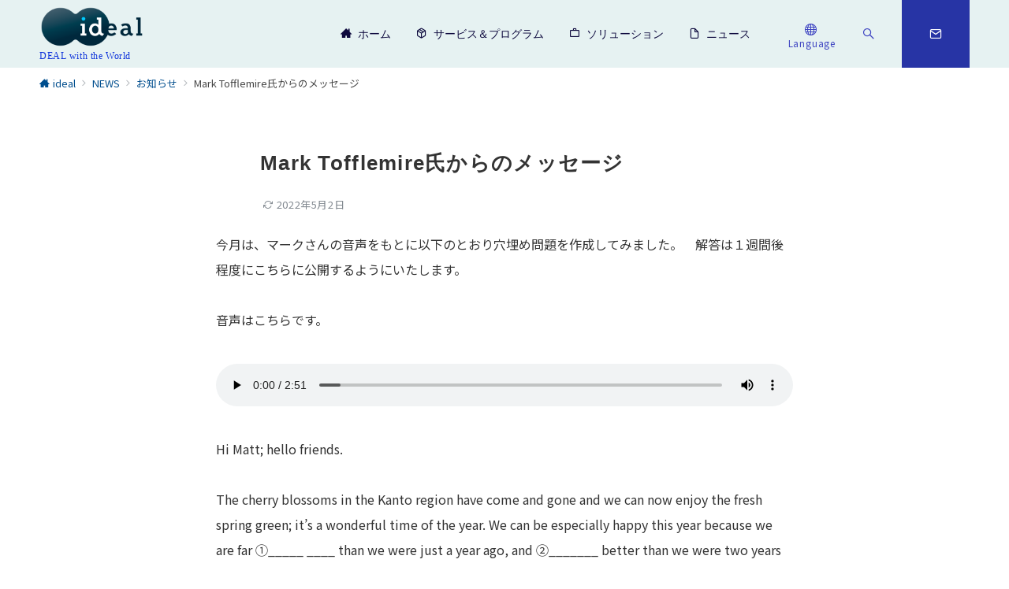

--- FILE ---
content_type: text/html; charset=UTF-8
request_url: https://i-deal-inc.com/news/mark-tofflemire%E6%B0%8F%E3%81%8B%E3%82%89%E3%81%AE%E3%83%A1%E3%83%83%E3%82%BB%E3%83%BC%E3%82%B8%E3%80%80/
body_size: 15399
content:
<!DOCTYPE html>
<html lang="ja">
<head>
<meta charset="UTF-8" />
<meta name="viewport" content="width=device-width,initial-scale=1.0" />
<title>Mark Tofflemire氏からのメッセージ　</title>
<meta name="description" content="今月は、マークさんの音声をもとに以下のとおり穴埋め問題を作成してみました。　解答は１週間後程度にこちらに公開するようにいたします。音声はこちらです。Hi Matt; hello friends.The ch" />
<style type="text/css">#js-loading-overlay {position:fixed;top:0;bottom:0;right:0;left:0;height:100%;width:100%;background-color:#fff;z-index:99999;}#js-loading-animation,#js-loading-animation img {position:absolute;top:0;left:0;right:0;bottom:0;margin:auto;z-index:999;}.loading-icon {border-radius:50%;width:56px;height:56px;border-top:4px solid rgba(248, 248, 248, 0.9);border-right:4px solid rgba(248, 248, 248, 0.9);border-bottom:4px solid rgba(248, 248, 248, 0.9);transform:translateZ(0);animation:circle 1.4s infinite linear;}.loading-text {position:absolute;top:50%;right:0;left:0;transform:translateY(-50%);text-align:center;width:100%;height:100px;line-height:100px;font-size:1.33333rem;}.loading-text span {padding:8px;animation:blur-text 0.6s infinite linear alternate;}.loading-text span:nth-child(1) {animation-delay:0s;}.sound-text span:nth-child(2) {animation-delay:0.1s;}.loading-text span:nth-child(3) {animation-delay:0.2s;}.loading-text span:nth-child(4) {animation-delay:0.3s;}.loading-text span:nth-child(5) {animation-delay:0.4s;}.loading-text span:nth-child(6) {animation-delay:0.5s;}.loading-text span:nth-child(7) {animation-delay:0.6s;}@keyframes fade {from {opacity:0;}to {opacity:1;}}@keyframes fadeIn {from {opacity:0;transform:translateY(16px);}to {opacity:1;}}@keyframes fadeSlideIn {from {opacity:0;transform:translateX(-32px);}to {opacity:1;}}@keyframes fadeOut {from {opacity:1;}to {opacity:0;transform:translateY(16px);}}@keyframes slideDown {from {transform:translateY(-100%);opacity:0;}to {transform:translateY(0);opacity:1;}}@keyframes slideUp {from {transform:translateY(0);}to {transform:translateY(-100%);}}@keyframes slideUpText {from {transform:translateY(-30%);opacity:0;}to {transform:translateY(-50%);opacity:1;}}@keyframes circle {from {transform:rotate(0deg);}to {transform:rotate(360deg);}}@keyframes spinY {from {transform:rotateY( 0deg );}to {transform:rotateY( 360deg );}}@keyframes sound-visualize {0% {transform:scaleY(0);}50% {transform:scaleY(1);}100% {transform:scaleY(0.2);}}@keyframes blur-text {0% {filter:blur(0);opacity:1;}100% {filter:blur(2px);opacity:0.8;}}@keyframes expansion-image {0% {transform:scale(1);}100% {transform:scale(1.15);}}@keyframes reduced-image {0% {transform:scale(1.15);}100% {transform:scale(1);}}@keyframes slide-image {from {transform:translateX(0);}to {transform:translateX(48px);}}@keyframes lustre {100% {left:60%;}}@keyframes ripple-drop {100% {transform:scale(2);opacity:0;}}@keyframes ctaIconSlideInRight {from {opacity:0;transform:translateX(calc(100% + 360px));}to {opacity:1;transform:translateX(0);}}@media screen and ( min-width:768px ) {@keyframes ctaIconSlideInRight {from {opacity:0;transform:translateX(360px);}to {opacity:1;transform:translateX(0);}}}@keyframes headerLanguage {from {opacity:0;transform:translateY(16px);}to {opacity:1;transform:translateY(0);}}html, body, h1, h2, h3, h4, ul, ol, dl, li, dt, dd, p, div, span, img, a, table, tr, th, td {margin:0;padding:0;border:0;font-weight:normal;font-size:100%;vertical-align:baseline;box-sizing:border-box;}article, header, footer, aside, figure, figcaption, nav, section { display:block;}body {-ms-text-size-adjust:100%;-webkit-text-size-adjust:100%;}ol, ul {list-style:none;list-style-type:none;}figure {margin:0;}img {border-style:none;}table {border-collapse:collapse;border-spacing:0;}a, a:hover, a:visited, a:active, a:focus {text-decoration:none;}a:active, a:hover {outline-width:0;}*,*::before,*::after {box-sizing:border-box;}html {font-size:16px;}body {word-wrap:break-word;overflow-wrap:break-word;line-height:1.6;background-color:#fff;font-size:1rem;font-weight:normal;color:#333;-webkit-font-smoothing:antialiased;-moz-osx-font-smoothing:grayscale;overflow-y:scroll;overflow-x:hidden;}h1 {font-weight:bold;font-size:1.6rem;clear:both;}h2 {font-weight:bold;font-size:1.33333rem;clear:both;}h3,h4 {font-weight:bold;font-size:1.14286rem;clear:both;}h5,h6 {font-weight:normal;font-size:1rem;clear:both;}b, strong, .strong {font-weight:bold;}dfn,cite,em {font-style:italic;}hr {height:2px;border:0;background-color:#e5e7e8;}img {height:auto;max-width:100%;vertical-align:middle;}blockquote {position:relative;display:block;padding-top:24px;padding-bottom:24px;padding-right:32px;padding-left:32px;line-height:1.8;font-size:1rem;}blockquote cite {display:block;margin-top:16px;font-size:0.88889rem;color:#484848;}abbr[title] {text-decoration:underline;}mark,ins {text-decoration:none;}small,.small {font-size:0.72727rem;}code {font-family:monospace, serif;}table thead th {padding:8px 12px;background-color:#fafafa;font-size:1rem;font-weight:bold;}table th {padding:8px 12px;background-color:#fafafa;border:1px solid #b8bcc0;vertical-align:middle;font-size:1rem;font-weight:bold;}table td {padding:8px 12px;border:1px solid #b8bcc0;font-size:1rem;vertical-align:middle;}label {font-size:1rem;cursor:pointer;}input[type="text"],input[type="email"],input[type="url"],input[type="password"],input[type="search"],input[type="number"],input[type="tel"],input[type="date"],input[type="month"],input[type="week"],input[type="time"],input[type="datetime"],input[type="datetime-local"],textarea {-webkit-appearance:none;-moz-appearance:none;appearance:none;padding-top:6px;padding-bottom:6px;padding-right:12px;padding-left:12px;width:100%;border-radius:3px;background-color:#fff;border:1px solid #b8bcc0;transition:all 0.2s ease-in;letter-spacing:0.05em;font-size:1rem;}input[type="text"]:focus,input[type="email"]:focus,input[type="url"]:focus,input[type="password"]:focus,input[type="search"]:focus,input[type="number"]:focus,input[type="tel"]:focus,input[type="date"]:focus,input[type="month"]:focus,input[type="week"]:focus,input[type="time"]:focus,input[type="datetime"]:focus,input[type="datetime-local"]:focus,input[type="color"]:focus,textarea:focus,select:focus {outline:none;}input[type="color"] {-webkit-appearance:square-button;-moz-appearance:square-button;appearance:square-button;border-radius:3px;border:1px solid #b8bcc0;}input[type="range"] {-webkit-appearance:none;-moz-appearance:none;appearance:none;background-color:#b8bcc0;height:2px;}input[type="radio"],input[type="checkbox"] {margin-right:8px;}input[type="file"] {-webkit-appearance:none;-moz-appearance:none;appearance:none;margin:8px 0;width:100%;}input[type="button"],input[type="submit"] {position:relative;display:inline-block;padding-top:6px;padding-bottom:6px;padding-right:32px;padding-left:32px;border:none;text-align:center;letter-spacing:0.05em;font-size:0.88889rem;overflow:hidden;cursor:pointer;transition:all ease 0.3s;-webkit-appearance:none;-moz-appearance:none;appearance:none;}button {position:relative;letter-spacing:0.05em;font-size:0.88889rem;cursor:pointer;transition:all ease 0.3s;-webkit-appearance:none;-moz-appearance:none;appearance:none;}input::placeholder,textarea::placeholde {color:#b8bcc0;}input::-webkit-input-placeholder,textarea::-webkit-input-placeholder {color:#b8bcc0;}input::-moz-placeholder,textarea::-moz-placeholder,{color:#b8bcc0;}input::-ms-input-placeholder,textarea::-ms-input-placeholder, {color:#b8bcc0;}textarea:focus::placeholder,input:focus::placeholder {color:transparentcolor:#72777c;}input:focus::-webkit-input-placeholder,textarea:focus::-webkit-input-placeholder {color:transparent}input:focus::-moz-placeholder,textarea:focus::-moz-placeholder,{color:transparent}input:focus::-ms-input-placeholder,textarea:focus::-ms-input-placeholder, {color:transparent}select {-webkit-appearance:none;-moz-appearance:none;appearance:none;padding-right:8px;padding-left:8px;height:32px;background-color:#fff;border:1px solid #b8bcc0;border-radius:3px;letter-spacing:0.05em;font-size:1rem;}select::-ms-expand {display:none;}input[type="search"],textarea {width:100%;font-size:1rem;}a:hover {transition:all 0.3s ease;}@font-face {font-family:"icomoon";src:url("https://i-deal-inc.com/wp-content/themes/emanon-premium/assets/fonts/icomoon/fonts/icomoon.eot?qg435a");src:url("https://i-deal-inc.com/wp-content/themes/emanon-premium/assets/fonts/icomoon/fonts/icomoon.eot?qg435a#iefix") format("embedded-opentype"),url("https://i-deal-inc.com/wp-content/themes/emanon-premium/assets/fonts/icomoon/fonts/icomoon.woff?qg435a") format("woff"),url("https://i-deal-inc.com/wp-content/themes/emanon-premium/assets/fonts/icomoon/fonts/icomoon.ttf?qg435a") format("truetype"),url("https://i-deal-inc.com/wp-content/themes/emanon-premium/assets/fonts/icomoon/fonts/icomoon.svg?qg435a#icomoon") format("svg");font-weight:normal;font-style:normal;font-display:swap;}#contents {flex:1 0 auto;}.l-content,.l-content__sm,.l-content[data-content_width="narrow"].l-content__fluid {position:relative;margin:auto;width:calc(100% - 32px);}.l-header .l-content,.l-header .l-content__fluid {width:100%;}.l-content__inner {margin-top:32px;margin-bottom:48px;}@media screen and ( min-width:768px ) {.l-content__inner {margin-top:48px;margin-bottom:64px;}}.home .l-content__inner {margin-top:64px;}.l-content__main .l-content,.l-content__main .l-content[data-content_width="narrow"] {width:100%;}.l-content__main .c-section-widget__inner {padding-top:0;padding-bottom:48px;padding-right:0;padding-left:0;}@media screen and ( min-width:768px ) {.l-content,.l-content__sm,.l-content[data-content-width="narrow"],.l-header .l-content {width:calc(768px - 32px);}}@media screen and ( min-width:960px ) {.l-content,.l-header .l-content {width:calc(960px - 32px);}}@media screen and ( min-width:1200px ) {.l-content,.l-header .l-content {width:calc(1212px - 32px);}}.wrapper-col {width:100%;}.wrapper-col.has-sp-card-2 {width:calc(100% + 12px);}[class^="col-"],[class*="col-"] {width:100%;}@media screen and ( min-width:768px ) {.wrapper-col,.wrapper-col.has-sp-card-2 {width:calc(100% + 24px);}[class^="col-"],[class*="col-"]{margin-right:24px;width:calc(100% - 24px);}.col-1 {width:calc(8.333% - 24px);}.col-2 {width:calc(16.667% - 24px);}.col-3 {width:calc(25% - 24px);}.col-4 {width:calc(33.333% - 24px);}.col-5 {width:calc(41.667% - 24px);}.col-6 {width:calc(50% - 24px);}.col-7 {width:calc(58.333% - 24px);}.col-8 {width:calc(66.667% - 24px);}.col-9 {width:calc(75% - 24px);}.col-10 {width:calc(83.333% - 24px);}.col-11 {width:calc(91.667% - 24px);}.col-12 {width:calc(100% - 24px)}}.u-row {display:flex;}.u-row-wrap {flex-wrap:wrap;}.u-row-nowrap {flex-wrap:nowrap;}.u-row-item-top {align-items:flex-start;}.u-row-item-center {align-items:center;}.u-row-item-bottom {align-items:flex-end;}.u-row-cont-around {justify-content:space-around;}.u-row-cont-between {justify-content:space-between;}.u-row-cont-start {justify-content:flex-start;}.u-row-cont-center {justify-content:center;}.u-row-cont-end {justify-content:flex-end;}.u-row-dir {flex-direction:row;}.u-row-dir-reverse {flex-direction:row-reverse;}.u-row-dir-column {flex-direction:column;}.u-row-flex-grow-1 {flex-grow:1;}.u-row-flex-grow-2 {flex-grow:1;}.u-row-flex-grow-3 {flex-grow:1;}.l-header {position:relative;z-index:200;}.l-header__inner {display:flex;align-items:center;justify-content:space-between;height:60px;overflow:hidden;}.home:not(.paged).is-overlay .l-header {position:absolute;top:0;left:0;right:0;z-index:200;}.home:not(.paged).is-overlay .l-header-default,.home:not(.paged).is-overlay .l-header-center,.home:not(.paged).is-overlay .l-header-row {background-color:inherit;box-shadow:inherit;}@media screen and ( min-width:768px ) {.l-header__inner {height:86px;overflow:visible;}.l-header-default .l-header__inner {justify-content:flex-start;}.l-header-center .l-header__inner {justify-content:center;}.site-description {font-size:0.8rem;}.l-header-default .site-description,.l-header-row .site-description {width:100%;}}.header-site-branding {width:100%;height:60px;}.header-site-branding.is-left {justify-content:flex-start;margin-left:8px;}.header-site-branding.is-center {justify-content:center;text-align:center;}.header-site-branding.have-drawer-menu-tablet.is-left{margin-left:45px;}@media screen and ( min-width:768px ) {.header-site-branding.is-center {justify-content:flex-start;text-align:left;}.header-site-branding.have-drawer-menu-pc.is-left {margin-left:0;}}.icon-logo {margin-right:6px;}.icon-logo-baseline {margin-right:4px;vertical-align:baseline;}@media screen and ( min-width:768px ) {.icon-logo-baseline {margin-right:6px;}}.site-logo {display:table-cell;vertical-align:middle;font-size:inherit;}.site-title {display:table-cell;vertical-align:middle;line-height:1;font-size:1.6rem;}.site-description {display:block;margin:auto;font-size:0.72727rem;letter-spacing:0.05em;color:#828990;}.site-description.on-logo {line-height:1.5;}.site-description.under-logo {margin-top:6px;}.site-logo img {width:auto;}.header-site-branding .site-title {letter-spacing:0.05em;}.header-site-branding .site-title a {color:#333;}@media screen and ( min-width:768px ) {.header-site-branding {width:auto;}.l-header-row .header-site-branding.have-drawer-menu-tablet,.l-header-row .l-content__fluid .header-site-branding.have-drawer-menu-tablet {margin-left:56px;}.l-header-default .header-site-branding.have-drawer-menu-tablet,.l-header-default .l-content__fluid .header-site-branding.have-drawer-menu-tablet {margin-left:16px;}.l-header-default .l-content__fluid .header-site-branding,.l-header-row .l-content__fluid .header-site-branding {margin-left:12px;}.l-header-center .header-site-branding {text-align:center;}}@media screen and ( min-width:960px ) {.l-header-row .header-site-branding.have-drawer-menu-tablet {margin-left:0;}.l-header-default .header-site-branding.have-drawer-menu-tablet {margin-left:0;}.l-header-row .l-content__fluid .header-site-branding.have-drawer-menu-tablet,.l-header-default .l-content__fluid .header-site-branding.have-drawer-menu-tablet {margin-left:12px;}.l-header-row .header-site-branding.have-drawer-menu-pc,.l-header-row .l-content__fluid .header-site-branding.have-drawer-menu-pc {margin-left:56px;}.l-header-default .header-site-branding.have-drawer-menu-pc,.l-header-default .l-content__fluid .header-site-branding.have-drawer-menu-pc {margin-left:16px;}}.header-cta {position:absolute;right:0}.header-cta .is-active .switch-off,.header-cta .switch-on {display:none;}.header-cta .is-active .switch-on {display:block;}.header-cta__item {margin-left:16px;min-width:20px;text-align:center;}.header-cta__item a {display:block;height:100%;}@media screen and ( min-width:768px ) {.header-cta__item {letter-spacing:0.05em;}}.header-cta__item [class*="icon-"] {font-size:1rem;}.header-cta__item:last-child {position:relative;width:70px;height:60px;transition:all 0.3s ease;}.header-cta__item:last-child .header-cta__inner{position:absolute;top:50%;left:0;right:0;transform:translateY(-50%);letter-spacing:0.05rem;color:#fff;}.header-cta__label {line-height:1;font-size:0.72727rem;}@media screen and ( min-width:768px ) {.l-header-row .header-cta {position:relative;}.header-cta__item {margin-left:32px;}.header-cta__item:last-child {width:86px;height:86px;}}.hamburger-menu {position:absolute;left:8px;padding:0;border:none;outline:none;background-color:inherit;line-height:1.2;text-align:center;cursor:pointer;}@media screen and ( min-width:768px ) {.hamburger-menu {left:0;}.l-content__fluid .hamburger-menu {width:48px;}.l-header-default .hamburger-menu {position:relative;top:0;transform:translateY(0%);}}.hamburger-menu-label {display:none;line-height:1;text-align:center;font-size:0.66667rem;}@media screen and (min-width:768px) {.hamburger-menu-label {display:block;}}.hamburger-menu-trigger,.hamburger-menu-trigger span {display:inline-block;box-sizing:border-box;}.hamburger-menu-trigger {position:relative;width:26px;height:18px;}.has-menu .hamburger-menu-trigger {top:-4px;}.hamburger-menu-trigger span {position:absolute;left:0;width:100%;height:1px;border-radius:3px;}.hamburger-menu-trigger span:nth-of-type(1) {top:0;transition:all 0.2s ease;}.hamburger-menu-trigger span:nth-of-type(2) {top:8px;}.hamburger-menu-trigger span:nth-of-type(3) {bottom:0;transition:all 0.2s ease;}.hamburger-menu:hover {border:none;background-color:inherit;}.hamburger-menu:hover .hamburger-menu-trigger span:nth-of-type(1) {transform:translateY(2px);}.hamburger-menu:hover .hamburger-menu-trigger span:nth-of-type(3) {transform:translateY(-2px);}.hamburger-menu-floating {position:fixed;visibility:hidden;right:16px;bottom:72px;height:60px;width:60px;margin-bottom:calc(env(safe-area-inset-bottom) * 0.5);padding:0;text-align:center;border-radius:50%;border:none;outline:none;box-shadow:0 2px 4px -1px rgba(0,0,0,0.2), 0 4px 5px 0 rgba(0,0,0,0.14), 0 1px 10px 0 rgba(0,0,0,0.12);transform:translateX(calc(100% + 16px));transition:0.2s cubic-bezier(0,.6,.99,1);cursor:pointer;z-index:998;}@media screen and ( min-width:768px ) {.hamburger-menu-floating {bottom:24px;}}.hamburger-menu-floating.is-show {visibility:visible;transform:translateX(0);}.hamburger-menu-floating:hover {border:none;}.hamburger-menu-floating:not(.has-menu) .hamburger-menu-trigger {margin-top:4px;}.hamburger-menu-floating .hamburger-menu-label {position:absolute;right:0;bottom:9px;left:0;}.hamburger-menu-floating span {transition:0.3s cubic-bezier(0,.6,.99,1);}.hamburger-menu-floating.is-active .hamburger-menu-trigger span:nth-of-type(1) {transform:translate(0, 9px) rotate(-45deg);}.hamburger-menu-floating.is-active .hamburger-menu-trigger span:nth-of-type(2) {opacity:0;}.hamburger-menu-floating.is-active .hamburger-menu-trigger span:nth-of-type(3) {transform:translate(0, -8px) rotate(45deg);}.drawer-menu {visibility:hidden;position:fixed;}.home:not(.paged).is-overlay .header-menu-default,.home:not(.paged).is-overlay .header-menu-center {background-color:inherit;}.header-menu .menu-item {position:relative;display:flex;flex-direction:column;justify-content:center;cursor:pointer;font-size:0.88889rem;}.header-menu-default .header-menu > .menu-item,.header-menu-center .header-menu > .menu-item {padding-right:24px;padding-left:24px;height:60px;}.header-menu-row .header-menu > .menu-item {padding-right:16px;padding-left:16px;height:86px;}.header-menu .menu-item a {position:relative;display:flex;flex-direction:column;justify-content:center;align-items:center;transition:all 0.3s ease;}.header-menu > .menu-item > a::after {display:block;content:"";position:absolute;height:1px;right:0;width:0;bottom:-8px;transition:0.3s cubic-bezier(0.13,0.61,0.26,0.94);}.header-menu > .menu-item:hover > a::after {left:0;width:100%;}.header-menu > .menu-item > a > .menu-description {display:block;line-height:1.2;font-weight:200;opacity:0.8;}.header-menu .menu-item [class^="icon-"] {padding-right:4px;}.header-menu .sub-menu {visibility:hidden;position:absolute;top:100%;left:50%;min-width:200px;transform:translateX(-50%);transition:all 0.3s ease-in;box-shadow:0 1px 3px 1px rgba(0, 0, 0, 0.08);opacity:0;z-index:9999;}.header-menu .menu-item:hover > .sub-menu,.header-menu .menu-item.focus > .sub-menu {visibility:visible;opacity:1;}.header-menu .sub-menu .menu-item a {display:flex;flex-direction:row;justify-content:left;align-items:center;}.header-menu .sub-menu .menu-item a,.header-row .header-menu .sub-menu .menu-item a {position:relative;padding-top:12px;padding-bottom:12px;padding-left:20px;padding-right:20px;font-size:0.72727rem;}.header-menu .sub-menu .menu-item a:hover {background-color:rgba(255,255,255,0.2);}.header-menu .sub-menu .menu-item ul {top:0;left:100%;transform:none;}.header-menu > .menu-item:first-child >.sub-menu {left:0;transform:translateX(0);}.header-menu > .menu-item:last-child >.sub-menu {left:inherit;right:0;transform:translateX(0);}.header-menu > .menu-item:last-child > .sub-menu .menu-item > .sub-menu {left:100%;transform:translateX(-200%);}.header-menu .sub-menu .menu-item-has-children > a::before {content:"\e941";position:absolute;right:3px;transition:all 0.3s ease-in;font-family:"icomoon";font-size:0.88889rem;}.header-menu .sub-menu .menu-item-has-children:hover > a::before {right:-1px;}.header-menu > .menu-item:last-child > .sub-menu .menu-item-has-children > a::before {content:"\e940";position:absolute;left:4px;transition:all 0.3s ease-in;font-family:"icomoon";font-size:0.88889rem;}.header-menu > .menu-item:last-child > .sub-menu .menu-item-has-children:hover > a::before {left:1px;}.l-header-menu-drop {display:block;position:fixed;top:0;right:0;left:0;transform:translateY(-100%);transition:transform 0.4s ease;z-index:997;}.l-header-menu-drop.sticky-menu {transform:translateY(0);box-shadow:0 1px 3px rgba(0, 0, 0, 0.1);}.l-header-menu-drop__inner .header-menu > .menu-item {padding-right:24px;padding-left:24px;height:56px;}.l-header-menu-drop__inner .header-menu .menu-item a:focus {outline:none;}.header-panel {width:100%;}.header-contact,.header-searchform {display:none;position:absolute;right:0;left:0;padding-top:24px;padding-bottom:24px;padding-right:16px;padding-left:16px;box-shadow:0 1px 1px rgba(0, 0, 0, 0.1);z-index:300;}.header-contact.is-active,.header-searchform.is-active {display:block;animation:fadeIn 0.2s ease-in;}.header-language {display:none;position:absolute;top:100%;left:0;min-width:86px;box-shadow:0 1px 3px 1px rgba(0, 0, 0, 0.08);transition:all 0.2s ease-in;z-index:300;}.header-language.is-active {display:block;animation:headerLanguage 0.2s ease-in;}.language-panel__item {padding-top:6px;padding-bottom:6px;padding-left:12px;padding-right:12px;font-size:0.88889rem;transition:all 0.3s ease;}.language-panel__item a:hover {transform:translateX(2px);}.header-contact__inner {text-align:center;}@media screen and ( max-width:767px ) {.header-contact__inner [class*="col-"] {margin-bottom:24px;}.header-contact__inner [class*="col-"]:last-child {margin-bottom:0}}.header-contact__inner .small {margin-top:8px;}.separator-section-wrapper {position:relative;overflow:hidden;z-index:100;}.separator-section-wrapper.separator-double-wave {height:55px;}.separator-section-wrapper.separator-wave {height:45px;}.separator-section-wrapper.separator-two-wave {height:30px;}.separator-section-wrapper.separator-triangle {height:75px;}.separator-section-wrapper.separator-triangle-center {height:35px;}.separator-section-wrapper.separator-horizontal {height:64px;}.separator-section-wrapper.separator-arch,.separator-section-wrapper.separator-tilt-right,.separator-section-wrapper.separator-tilt-left {height:50px;}.fixed-footer-menu {position:fixed;bottom:0;right:0;left:0;width:100%;transform:translateY( 100px );box-shadow:0 -1px 1px rgba(0, 0, 0, 0.1);transition:0.6s cubic-bezier(0.13,0.61,0.26,0.94);padding-bottom:calc(env(safe-area-inset-bottom) * 0.5);z-index:202;}.fixed-footer-menu__inner {position:relative;width:100%;height:50px;}.fixed-footer-menu.is-show {transform:translateY( 0px );}.fixed-footer-menu__inner nav {position:relative;width:100%;height:50px;z-index:100;}.fixed-footer-menu__inner ul .menu-item i {display:block;padding-top:4px;text-align:center;font-size:1rem;}.fixed-footer-menu__inner ul .menu-item a {display:block;font-size:0.72727rem;overflow:hidden;}.sp-follow-sns,.sp-share-sns {position:fixed;bottom:-80px;padding-top:24px;padding-bottom:24px;padding-right:12px;padding-left:12px;transform:translateY(0);transition:0.4s cubic-bezier(0.13,0.61,0.26,0.94);width:100%;z-index:201;}.sp-follow-sns__item a,.sp-share-sns__item a,.sp-share-sns__item .share-button {display:flex;align-items:center;justify-content:center;margin-right:10px;margin-left:10px;width:32px;height:32px;border-radius:50%;box-shadow:0 1px 1.5px 0 rgba(0,0,0,0.12), 0 1px 1px 0 rgba(0,0,0,0.24);}.sp-share-sns__item .share-button__clipboard--success,.sp-share-sns__item .share-button__clipboard--error {border-radius:50%;}.sp-follow-sns__item a:hover,.sp-share-sns__item a:hover,.sp-share-sns__item .share-button:hover {box-shadow:0 4px 5px 0 rgba(0,0,0,0.14), 0 1px 10px 0 rgba(0,0,0,0.12), 0 2px 4px -1px rgba(0,0,0,0.2);}.sp-searchform {position:fixed;bottom:-375px;padding-top:24px;padding-bottom:24px;padding-right:16px;padding-left:16px;transform:translateY(0);transition:0.4s cubic-bezier(0.13,0.61,0.26,0.94);width:100%;z-index:201;}.sp-follow-sns.is-active,.sp-share-sns.is-active,.sp-searchform.is-active {bottom:0;transform:translateY(-50px);}.js-fixed-item.sp-follow-sns,.js-fixed-item.sp-share-sns,.js-fixed-item.sp-searchform {background:rgba(0,0,0,0.8);}.u-display-block {display:block;}.u-display-none {display:none;}.u-display-hidden {visibility:hidden;}.u-display-sp {display:block;}.u-display-tablet {display:none;}.u-display-pc {display:none;}.customer-feedback-header__img {margin:auto;height:100px;width:100px;background-size:cover;background-repeat:no-repeat;background-position:center center;-webkit-mask-image:url(https://i-deal-inc.com/wp-content/themes/emanon-premium/assets/images/customer.png);mask-image:url(https://i-deal-inc.com/wp-content/themes/emanon-premium/assets/images/customer.png);}:root {--one-col-content-width:780px;}input[type="button"],input[type="submit"],.c-btn {border-radius:3px;}input[type="button"]:hover,input[type="submit"]:hover,.c-btn:hover {opacity:0.8;}.one-col .l-content__main {width:100%;}@media screen and ( min-width:960px ) {.one-col .l-content__main {width:var(--one-col-content-width);margin-left:auto;margin-right:auto;}.one-col.share_sticky_col .l-content__main {width:calc(var(--one-col-content-width) - 80px);}}body {font-family:"Noto Sans JP", sans-serif;}.site-title a {font-family:"Noto Sans JP", sans-serif;font-weight:normal;}.site-description {font-family:"Yu Mincho", "游明朝", "YuMincho", "Hiragino Mincho ProN" ,"ヒラギノ明朝 ProN W3", serif;font-weight:normal;}.main-visual__title {font-family:-apple-system, BlinkMacSystemFont, "Helvetica Neue", "Hiragino Kaku Gothic ProN", "ヒラギノ角ゴ Pro W3", "Segoe UI", "メイリオ", "Meiryo", sans-serif;font-weight:bold;}.main-visual__sub-title {font-family:-apple-system, BlinkMacSystemFont, "Helvetica Neue", "Hiragino Kaku Gothic ProN", "ヒラギノ角ゴ Pro W3", "Segoe UI", "メイリオ", "Meiryo", sans-serif;font-weight:normal;}.main-visual__message{font-family:-apple-system, BlinkMacSystemFont, "Helvetica Neue", "Hiragino Kaku Gothic ProN", "ヒラギノ角ゴ Pro W3", "Segoe UI", "メイリオ", "Meiryo", sans-serif;font-weight:bold;}h1 {font-family:-apple-system, BlinkMacSystemFont, "Helvetica Neue", "Hiragino Kaku Gothic ProN", "ヒラギノ角ゴ Pro W3", "Segoe UI", "メイリオ", "Meiryo", sans-serif;font-weight:bold;}.article-title__sub,.archive-title__sub {font-family:-apple-system, BlinkMacSystemFont, "Helvetica Neue", "Hiragino Kaku Gothic ProN", "ヒラギノ角ゴ Pro W3", "Segoe UI", "メイリオ", "Meiryo", sans-serif;}h2:not(.main-visual__title ) {font-family:-apple-system, BlinkMacSystemFont, "Helvetica Neue", "Hiragino Kaku Gothic ProN", "ヒラギノ角ゴ Pro W3", "Segoe UI", "メイリオ", "Meiryo", sans-serif;font-weight:bold;}h3 {font-family:-apple-system, BlinkMacSystemFont, "Helvetica Neue", "Hiragino Kaku Gothic ProN", "ヒラギノ角ゴ Pro W3", "Segoe UI", "メイリオ", "Meiryo", sans-serif;font-weight:bold;}h4 {font-family:-apple-system, BlinkMacSystemFont, "Helvetica Neue", "Hiragino Kaku Gothic ProN", "ヒラギノ角ゴ Pro W3", "Segoe UI", "メイリオ", "Meiryo", sans-serif;font-weight:bold;}h5 {font-family:-apple-system, BlinkMacSystemFont, "Helvetica Neue", "Hiragino Kaku Gothic ProN", "ヒラギノ角ゴ Pro W3", "Segoe UI", "メイリオ", "Meiryo", sans-serif;font-weight:bold;}h6 {font-family:-apple-system, BlinkMacSystemFont, "Helvetica Neue", "Hiragino Kaku Gothic ProN", "ヒラギノ角ゴ Pro W3", "Segoe UI", "メイリオ", "Meiryo", sans-serif;font-weight:bold;}.header-menu {font-family:-apple-system, BlinkMacSystemFont, "Helvetica Neue", "Hiragino Kaku Gothic ProN", "ヒラギノ角ゴ Pro W3", "Segoe UI", "メイリオ", "Meiryo", sans-serif;}.footer-menu {font-family:-apple-system, BlinkMacSystemFont, "Helvetica Neue", "Hiragino Kaku Gothic ProN", "ヒラギノ角ゴ Pro W3", "Segoe UI", "メイリオ", "Meiryo", sans-serif;}.cat-name {background-color:#1a2fcc;color:#fff;}.sticky-info .icon-star-full {color:#174ad6;}.post-list-meta__cat {background-color:#1a2fcc;color:#fff;}.widget_popular_post .popular-post-rank {background-color:#1a2fcc;}.widget_popular_post .has_thumbnail .popular-post-rank {background-color:initial;border-color:#1a2fcc transparent transparent transparent;}.h2-bg-color .article-body h2:not(.is-style-none),.h3-bg-color .article-body h3:not(.is-style-none),.h4-bg-color .article-body h4:not(.is-style-none) {padding-top:8px;padding-bottom:8px;padding-right:12px;padding-left:12px;background-color:#1a2fcc;color:#ffffff;}.h2-bg-color-radius .article-body h2:not(.is-style-none),.h3-bg-color-radius .article-body h3:not(.is-style-none),.h4-bg-color-radius .article-body h4:not(.is-style-none) {padding-top:8px;padding-bottom:8px;padding-right:12px;padding-left:12px;border-radius:3px;background-color:#1a2fcc;color:#ffffff;}.h2-bg-color-border-left .article-body h2:not(.is-style-none),.h3-bg-color-border-left .article-body h3:not(.is-style-none),.h4-bg-color-border-left .article-body h4:not(.is-style-none) {padding-top:8px;padding-bottom:8px;padding-right:8px;padding-left:12px;background-color:#283bc9;border-left:6px solid #1a2fcc;color:#ffffff;}.h2-bg-color-broken-corner .article-body h2:not(.is-style-none),.h3-bg-color-broken-corner .article-body h3:not(.is-style-none),.h4-bg-color-broken-corner .article-body h4:not(.is-style-none) {position:relative;padding-top:8px;padding-bottom:8px;padding-right:12px;padding-left:12px;background-color:#1a2fcc;color:#ffffff;}.h2-bg-color-broken-corner .article-body h2:not(.is-style-none)::before,.h3-bg-color-broken-corner .article-body h3:not(.is-style-none)::before,.h4-bg-color-broken-corner .article-body h4:not(.is-style-none)::before {position:absolute;top:0;right:0;content:"";width:0;border-width:0 16px 16px 0;border-style:solid;box-shadow:-1px 1px 2px rgba(0, 0, 0, 0.1);border-color:#ffffff #ffffff #e5e7e8 #e5e7e8;}.h2-bg-color-ribbon .article-body h2:not(.is-style-none),.h3-bg-color-ribbon .article-body h3:not(.is-style-none),.h4-bg-color-ribbon .article-body h4:not(.is-style-none) {position:relative;padding-top:8px;padding-bottom:8px;padding-right:12px;padding-left:12px;background-color:#1a2fcc;color:#ffffff;}.h2-bg-color-ribbon .article-body h2:not(.is-style-none)::before,.h3-bg-color-ribbon .article-body h3:not(.is-style-none)::before,.h4-bg-color-ribbon .article-body h4:not(.is-style-none)::before {position:absolute;content:"";top:100%;left:0;border-width:0 20px 12px 0;border-style:solid;border-color:transparent;border-right-color:rgba(0, 0, 0, 0.1);}.h2-speech-bubble .article-body h2:not(.is-style-none),.h3-speech-bubble .article-body h3:not(.is-style-none),.h4-speech-bubble .article-body h4:not(.is-style-none) {position:relative;padding-top:8px;padding-bottom:8px;padding-right:12px;padding-left:12px;border-radius:3px;background-color:#1a2fcc;color:#ffffff;}.h2-speech-bubble .article-body h2:not(.is-style-none)::before,.h3-speech-bubble .article-body h3:not(.is-style-none)::before,.h4-speech-bubble .article-body h4:not(.is-style-none)::before {content:"";position:absolute;bottom:-8px;left:24px;width:16px;height:16px;background:inherit;transform:rotate(45deg);}.h2-speech-bubble-border .article-body h2:not(.is-style-none),.h3-speech-bubble-border .article-body h3:not(.is-style-none),.h4-speech-bubble-border .article-body h4:not(.is-style-none) {position:relative;padding-top:8px;padding-bottom:8px;padding-right:12px;padding-left:12px;border-radius:3px;border:2px solid #1a2fcc;}.h2-speech-bubble-border .article-body h2:not(.is-style-none)::before,.h3-speech-bubble-border .article-body h3:not(.is-style-none)::before,.h4-speech-bubble-border .article-body h4:not(.is-style-none)::before {content:"";position:absolute;bottom:-9px;left:24px;width:16px;height:16px;background:inherit;transform:rotate(45deg);}.h2-speech-bubble-border .article-body h2:not(.is-style-none)::before,.h3-speech-bubble-border .article-body h3:not(.is-style-none)::before,.h4-speech-bubble-border .article-body h4:not(.is-style-none)::before {border-right:2px solid#1a2fcc;border-bottom:2px solid#1a2fcc;background-color:#ffffff;}.h2-border .article-body h2:not(.is-style-none),.h3-border .article-body h3:not(.is-style-none),.h4-border .article-body h4:not(.is-style-none) {padding-top:8px;padding-bottom:8px;padding-right:12px;padding-left:12px;border:2px solid #1a2fcc;}.h2-border-radius .article-body h2:not(.is-style-none),.h3-border-radius .article-body h3:not(.is-style-none),.h4-border-radius .article-body h4:not(.is-style-none) {padding-top:8px;padding-bottom:8px;padding-right:12px;padding-left:12px;border-radius:3px;border:2px solid #1a2fcc;}.h2-border-bottom .article-body h2:not(.is-style-none),.h3-border-bottom .article-body h3:not(.is-style-none),.h4-border-bottom .article-body h4:not(.is-style-none) {padding-top:12px;padding-bottom:12px;border-bottom:2px solid #1a2fcc;}.h2-border-bottom-two-colors .article-body h2:not(.is-style-none),.h3-border-bottom-two-colors .article-body h3:not(.is-style-none),.h4-border-bottom-two-colors .article-body h4:not(.is-style-none) {position:relative;padding-top:12px;padding-bottom:12px;border-bottom:solid 3px #283bc9;}.h2-border-bottom-two-colors .article-body h2:not(.is-style-none)::before,.h3-border-bottom-two-colors .article-body h3:not(.is-style-none)::before,.h4-border-bottom-two-colors .article-body h4:not(.is-style-none)::before {position:absolute;content:"";bottom:-3px;left:0;width:15%;height:3px;z-index:2;}.h2-border-bottom-two-colors .article-body h2:not(.is-style-none)::before,.h3-border-bottom-two-colors .article-body h3:not(.is-style-none)::before,.h4-border-bottom-two-colors .article-body h4:not(.is-style-none)::before {background-color:#1a2fcc;}.h2-border-top-bottom .article-body h2:not(.is-style-none),.h3-border-top-bottom .article-body h3:not(.is-style-none),.h4-border-top-bottom .article-body h4:not(.is-style-none) {padding-top:8px;padding-bottom:8px;border-top:2px solid #1a2fcc;border-bottom:2px solid #1a2fcc}.h2-border-left .article-body h2:not(.is-style-none),.h3-border-left .article-body h3:not(.is-style-none),.h4-border-left .article-body h4:not(.is-style-none) {padding-left:12px;border-left:3px solid #1a2fcc;}.h2-dashed-bottom .article-body h2:not(.is-style-none),.h3-dashed-bottom .article-body h3:not(.is-style-none),.h4-dashed-bottom .article-body h4:not(.is-style-none) {padding-top:8px;padding-bottom:8px;border-bottom:2px dashed #1a2fcc;}.h2-dashed-top-bottom .article-body h2:not(.is-style-none),.h3-dashed-top-bottom .article-body h3:not(.is-style-none),.h4-dashed-top-bottom .article-body h4:not(.is-style-none) {padding-top:8px;padding-bottom:8px;border-top:2px dashed #1a2fcc;border-bottom:2px dashed #1a2fcc;}.is-style-group-center__checkmark .wp-block-group__inner-container::before,.is-style-group-left__checkmark .wp-block-group__inner-container::before {background-color:#283bc9;}.is-style-group-center__circle .wp-block-group__inner-container::before,.is-style-group-left__circle .wp-block-group__inner-container::before {background-color:#283bc9;}.is-style-group-center__cross .wp-block-group__inner-container::before,.is-style-group-left__cross .wp-block-group__inner-container::before {background-color:#dc3545;}.is-style-group-center__alert .wp-block-group__inner-container::before,.is-style-group-left__alert .wp-block-group__inner-container::before {background-color:#dc3545;}.is-style-group-center__question .wp-block-group__inner-container::before,.is-style-group-left__question .wp-block-group__inner-container::before {background-color:#283bc9;}.is-style-group-center__notice .wp-block-group__inner-container:::before,.is-style-group-left__notice .wp-block-group__inner-container::before {background-color:#283bc9;}.is-style-group-center__point .wp-block-group__inner-container::before,.is-style-group-left__point .wp-block-group__inner-container::before {background-color:#283bc9;}.is-style-group-center__memo .wp-block-group__inner-container::before,.is-style-group-left__memo .wp-block-group__inner-container::before {background-color:#283bc9;}.is-style-group-center__bubble .wp-block-group__inner-container::before,.is-style-group-left__bubble .wp-block-group__inner-container::before {background-color:#283bc9;}.is-style-group-center__crown .wp-block-group__inner-container::before,.is-style-group-left__crown .wp-block-group__inner-container::before {background-color:#283bc9;}.is-style-group-center__star .wp-block-group__inner-container::before,.is-style-group-left__star .wp-block-group__inner-container::before {background-color:#283bc9;}.is-style-group-center__download .wp-block-group__inner-container::before,.is-style-group-left__download .wp-block-group__inner-container::before {background-color:#283bc9;}a {color:#004e8e;}a:hover,a:active {color:#195bd6;}input[type="text"]:focus,input[type="email"]:focus,input[type="url"]:focus,input[type="password"]:focus,input[type="search"]:focus,input[type="number"]:focus,input[type="tel"]:focus,input[type="date"]:focus,input[type="month"]:focus,input[type="week"]:focus,input[type="time"]:focus,input[type="datetime"]:focus,input[type="datetime-local"]:focus,input[type="color"]:focus,textarea:focus,select:focus {border:1px solid#195bd6;}.slick-prev,.slick-next {border-color:#004e8e;}.slick-prev:hover,.slick-next:hover {border-color:#195bd6;}input[type="button"],input[type="submit"] {background-color:#1a2fcc;color:#ffffff;}.search-submit {background-color:#1a2fcc;border:1px solid#1a2fcc;color:#ffffff;}.search-submit:hover {background-color:#283bc9;border:1px solid#283bc9;}input[type="button"]:hover,input[type="submit"]:hover {background-color:#283bc9;border-color:#283bc9;}input[type="search"]:focus + .search-submit {background-color:#195bd6;border:1px solid #195bd6;}.c-btn__main {background-color:#1a2fcc;color:#ffffff;}.c-btn__main:hover {background-color:#283bc9;}.c-btn__outline {border:1px solid #1a2fcc;color:#1a2fcc;}.c-btn__outline:hover {border:1px solid #283bc9;color:#283bc9;}.c-btn__arrow .c-btn__outline .icon-read-arrow-right {color:#1a2fcc;}.c-btn__arrow .c-btn__outline:hover .icon-read-arrow-right {color:#283bc9;}.js-btn__ripple {background-color:rgba( 25, 91, 214, 0.4 );}.slick-dots button {background-color:#004e8e;}.slick-dots button:hover {background-color:#195bd6;}.slick-dots .slick-active button {background-color:#195bd6;}.page-numbers:hover {background-color:#195bd6;}.page-numbers.current {background-color:#004e8e;}.prev.page-numbers:hover,.next.page-numbers:hover {color:#195bd6;}.next.page-numbers:hover::before{color:#195bd6;}.prev.page-numbers:hover::before {color:#195bd6;}.next-page-link a:hover {color:#195bd6;}.next-page-link a:hover .icon-chevron-right {color:#195bd6;}.next-page .current > .page-numbers{background-color:#195bd6;}.post-navigation .nav-links a:hover {border:1px solid #195bd6;}.meta-category a:hover {border:solid 1px #195bd6;color:#195bd6;}.breadcrumb__item a {color:#004e8e;}.breadcrumb__item a:hover {color:#195bd6;}.meta-post a:hover {color:#195bd6;}.article-header-full-width__inner .slider-cat a:hover {color:#195bd6;}.article-header-full-width__inner .edit-link a:hover {color:#195bd6;}.article-header-full-width__inner .edit-link a:hover,.article-header-full-width__inner .meta-post a:hover {color:#195bd6;}.article-header__cover .meta-category a:hover {border:solid 1px #195bd6;color:#195bd6;}.article-header__cover .edit-link a:hover,.article-header__cover .meta-post a:hover {color:#195bd6;}.sns-follow {background-color:#4f85ab;color:#ffffff;}.sns-follow__button:not(.sns-brand-color) .btn-main {background-color:#004e8e;}.sns-follow__button:not(.sns-brand-color) .btn-main:hover {background-color:#004e8e;}.tagcloud a:hover {border:1px solid #195bd6;color:#195bd6;}.tagcloud a:hover::before {color:#195bd6;}.comment-reply-link {background-color:#004e8e;}.comment-reply-link:hover {background-color:#195bd6;}.sidebar .menu-item-has-children:hover > a::before {color:#195bd6;}.user-url-color a {color:#004e8e!important;}.home:not(.paged) .header-info,.home:not(.paged) .header-info a {color:#1424d1;}.header-info,.header-info a {color:#1424d1;}.l-header-default,.l-header-center,.l-header-row {background-color:#e6f2f2;}.home:not(.paged) .header-site-branding .site-title a {color:#0829e0;}.home:not(.paged) .header-site-branding .site-description {color:#0f34db;}.header-site-branding .site-title a {color:#0829e0;}.header-site-branding .site-description {color:#0f34db;}.header-menu-default,.header-menu-center,.l-header-menu-drop__inner {background-color:#2456cc;}.header-menu > .menu-item > a {color:#0d093d;}.header-menu > .menu-item:hover > a,.header-menu .current-menu-item > a {color:#102ed3;}.header-menu > .menu-item > a::before {background-color:#102ed3;}.header-menu .sub-menu {background-color:#1386dd;}.header-menu > .menu-item-has-children >.sub-menu::before {border-color:transparent transparent #1386dd transparent;}.header-menu .sub-menu .menu-item a {color:#ffffff !important;}.home:not(.paged) .header-menu > .menu-item > a {color:#0d093d;}.home:not(.paged) .header-menu > .menu-item:hover > a,.home:not(.paged) .header-menu .current-menu-item > a {color:#102ed3;}.home:not(.paged) .header-menu > .menu-item > a::before {background-color:#102ed3;}.home .l-header-menu-drop .header-menu > .menu-item > a {color:#0d093d;}.home .l-header-menu-drop .header-menu > .menu-item:hover > a,.home .l-header-menu-drop .header-menu .current-menu-item > a {color:#102ed3;}.home .l-header-menu-drop .header-menu > .menu-item > a::before {background-color:#102ed3;}.home.is-overlay:not(.paged) .hamburger-menu-trigger span {background-color:#fff;}.home.is-overlay:not(.paged) .hamburger-menu-label {color:#fff;}.hamburger-menu-trigger span {background-color:#1a29ce;}.hamburger-menu-label {color:#1a29ce;}.header-news__slider,.header-news__item {background-color:#eeeff0;}.header-news__label {background-color:#174ad6;color:#ffffff;}.header-news__item,.header-news__link {color:#333333;}.header-news__link:hover .header-news__item {color:#195bd6;}.drawer-menu .hamburger-close-line span {background-color:#1a29ce;}.drawer-icon-menu.border-radius .icon-menu li a:hover {border:1px solid #195bd6;}.header-cta__item [class*="switch-"] {color:#3c42c1;}.home:not(.paged) .header-cta__item [class*="switch-"] {color:#3c42c1;}.header-cta__item:last-child {background-color:#2734a5;}.header-cta__item:last-child:hover,.header-cta__item:last-child.is-active {background-color:#0c27a0;}.header-language,.header-searchform,.header-contact {background-color:rgba( 16, 43, 165,1);}.language-panel__item a,.header-contact__inner {color:#ffffff;}.article-header,.article-body:not(.archive-article-body) {background-color:#ffffff;}.has-background-color .article-header__inner {padding-top:24px;}.single .author-card {background-color:#eeeff0;}.sidebar .widget,.sidebar .widget:not(.widget_author_profile):not(.widget_calendar) a:not(.c-btn),.sidebar .c-post-list__link {color:#333333;}.widget_toc .contents-outline__item a::before {background-color:#333333;}.sidebar .widget.widget_tag_cloud .tagcloud a:hover,.sidebar .widget.widget_icon_menu .icon-menu .menu-item a:hover,.sidebar .widget.widget_calendar .wp-calendar-table a:hover {color:#195bd6;}.sidebar:not(.sidebar-no-padding-no-border) .widget_author_profile .author-profile__avatar img {border:solid 3px #ffffff;}.sidebar:not(.sidebar-no-padding-no-border) .widget_profile .profile-img img,.sidebar:not(.sidebar-no-padding-no-border) .widget_author_profile .profile-img img {border:solid 3px #ffffff;}.sidebar:not(.sidebar-no-padding-no-border) .widget {background-color:#ffffff;}.sidebar-widget__title {color:#333333;}.sidebar-border .sidebar-widget__title,.sidebar-border-radius .sidebar-widget__title {border:1px solid #4f85ab;}.sidebar-bg-color .sidebar-widget__title,.sidebar-bg-color-radius .sidebar-widget__title,.sidebar-speech-bubble .sidebar-widget__title,.sidebar-center.sidebar-shortborder-bottom .sidebar-widget__title::before {background:#4f85ab;}.sidebar-shortborder-bottom .sidebar-widget__title::after {background:#4f85ab;}.sidebar-border-left .sidebar-widget__title {border-left:3px solid #4f85ab;}.sidebar-border-bottom .sidebar-widget__title {border-bottom:2px solid#4f85ab;}.sidebar-stripe-border-bottom .sidebar-widget__title::before {background-color:#ffffff;background:linear-gradient( -45deg, #ffffff 25%, #4f85ab 25%, #4f85ab 50%, #ffffff 50%, #ffffff 75%, #4f85ab 75%, #4f85ab);background-size:4px 4px;}.sidebar-lines-on-sides .sidebar-widget__title::before,.sidebar-lines-on-sides .sidebar-widget__title::after,.sidebar-lines-on-right .sidebar-widget__title::after {border-top:1px solid #4f85ab;}.drawer-menu .drawer-icon-menu.border-radius .icon-menu li:hover{border:1px solid #195bd6;}.drawer-border .drawer-widget__title,.drawer-border-radius .drawer-widget__title {border:2px solid #1a2fcc;}.drawer-menu.drawer-border-left .drawer-widget__title {border-left:3px solid #1a2fcc;}.drawer-bg-color .drawer-widget__title,.drawer-bg-color-radius .drawer-widget__title,.drawer-speech-bubble .drawer-widget__title {background:#1a2fcc;color:#ffffff;}.drawer-shortborder-bottom .drawer-widget__title::after,.drawer-center.drawer-shortborder-bottom .drawer-widget__title::after {background:#1a2fcc;}.drawer-speech-bubble .drawer-widget__title::before {border-top:12px solid #1a2fcc;}.drawer-border-bottom .drawer-widget__title {border-bottom:2px solid#1a2fcc;}.drawer-stripe-border-bottom .drawer-widget__title::before {background-color:#ffffff;background:linear-gradient( -45deg, #ffffff 25%, #1a2fcc 25%, #1a2fcc 50%, #ffffff 50%, #ffffff 75%, #1a2fcc 75%, #1a2fcc);background-size:4px 4px;}.drawer-lines-on-sides .drawer-widget__title::before,.drawer-lines-on-sides .drawer-widget__title::after,.drawer-lines-on-right .drawer-widget__title::after {border-top:1px solid #1a2fcc;}.l-footer {background-color:#484848;}.l-footer,.l-footer a,.l-footer .widget,.l-footer .widget:not(.widget_author_profile):not(.widget_calendar) a:not(.c-btn),.l-footer .c-post-list__link {color:#ffffff;}.footer-menu li a::before {background-color:#ffffff;}.footer-widget__title {color:#ffffff;}.l-footer .widget.widget_tag_cloud .tagcloud a:hover,.l-footer .widget.widget_icon_menu .icon-menu .menu-item a:hover,.l-footer .widget.widget_calendar .wp-calendar-table a:hover {color:#195bd6;}.footer-bg-color .footer-widget__title,.footer-bg-color-radius .footer-widget__title{background:#4f85ab;}.l-footer .footer-border .footer-widget__title,.l-footer .footer-border-radius .footer-widget__title {border:1px solid #4f85ab;}.footer-shortborder-bottom .footer-widget__title::after {background:#4f85ab;}.footer-border-left .footer-widget__title {border-left:3px solid #4f85ab;}.footer-speech-bubble .footer-widget__title {background-color:#4f85ab;}.footer-border-bottom .footer-widget__title {border-bottom:2px solid#4f85ab;}.footer-stripe-border-bottom .footer-widget__title::before {background-color:#ffffff;background:linear-gradient( -45deg, #484848 25%, #4f85ab 25%, #4f85ab 50%, #484848 50%, #484848 75%, #4f85ab 75%, #4f85ab);background-size:4px 4px;}.footer-lines-on-sides .footer-widget__title::before,.footer-lines-on-sides .footer-widget__title::after,.footer-lines-on-right .footer-widget__title::after {border-top:1px solid #4f85ab;}.l-footer .popular-post-views {color:#ffffff;}.site-copyright {background-color:#484848;}.site-copyright,.site-copyright a,.site-copyright .widget,.site-copyright .widget a {color:#ffffff;}.site-copyright a:hover {opacity:0.8;}.page-top-floating {background-color:#174ad6;}.page-top-floating i {color:#ffffff;}.fixed-footer-menu {background-color:#4f85ab;color:#ffffff;opacity:1;}.fixed-footer-menu__inner a {color:#ffffff;}.hamburger-menu-floating,.hamburger-menu-floating:hover {background-color:#1a23cc;}.hamburger-menu-floating .hamburger-menu-trigger span {background-color:#ffffff;}.hamburger-menu-floating .hamburger-menu-label {color:#ffffff;}.loading-icon {border-left:4px solid#1a2fcc;}.loading-text {color:#1a2fcc;}.drawer-menu nav .menu-item {padding-left:16px;}.drawer-menu .menu > .menu-item a::before {position:absolute;content:"\e941";left:-16px;line-height:40px;font-family:"icomoon";font-size:0.8rem;color:#b8bcc0;font-weight:bold;}.drawer-menu nav .sub-menu > .menu-item {padding-left:16px;}.drawer-menu nav .sub-menu > .menu-item a::before {content:"";top:0;width:0;height:0;transform:translateY(0);}.widget_categories .cat-item {padding-left:16px;}.widget_categories ul > .cat-item a::before {position:absolute;content:"\e941";left:-16px;line-height:32px;font-family:"icomoon";font-size:0.8rem;color:#b8bcc0;font-weight:bold;}.widget_categories ul .children > .cat-item {padding-left:8px;}.widget_categories ul .children > .cat-item a::before {position:absolute;content:"┗";top:0;width:0;height:0;transform:translateY(0);left:-16px;line-height:32px;font-size:0.8rem;color:#b8bcc0;}.widget_categories .cat-item a .count {border-radius:3px;}.widget_archive li {padding-left:16px;}.widget_archive ul > li a::before {display:block;content:"";position:absolute;top:50%;left:-12px;width:4px;height:4px;transform:translateY(-50%);background-color:#b8bcc0;border-radius:100%;font-weight:bold;}.widget_archive li a .count {border-radius:3px;}.widget_nav_menu .menu-item {padding-left:16px;}.widget_nav_menu .menu > .menu-item a::before {display:block;content:"";position:absolute;top:50%;left:-12px;width:4px;height:4px;transform:translateY(-50%);background-color:#b8bcc0;border-radius:100%;font-weight:bold;}.widget_nav_menu .sub-menu > .menu-item {padding-left:8px;}.widget_nav_menu .sub-menu > .menu-item a::before {position:absolute;content:"┗";top:0;width:0;height:0;transform:translateY(0);left:-16px;line-height:32px;font-size:0.8rem;color:#b8bcc0;}.c-section-widget__header .c-section-widget__sub-title {position:absolute;top:-6px;left:0;right:0;}@media screen and ( min-width:768px ) {.c-section-widget__header .c-section-widget__sub-title {top:0;}}.c-section-widget__title {padding-top:32px;}.cta-floating {position:fixed;transition:0.3s cubic-bezier(0.13,0.61,0.26,0.94);z-index:201;}.cta-square {left:16px;right:16px;bottom:16px;width:calc(100% - 32px);transform:translateX(calc(100% + 32px));}@media screen and ( max-width:767px ) {#cta-floating-show.cta-rectangle,.cta-rectangle.is-show {padding-bottom:calc(env(safe-area-inset-bottom) * 0.5);}}</style>
<link rel="stylesheet" id='noto-sans-jp-css' href="https://fonts.googleapis.com/css2?family=Noto+Sans+JP:wght@400;700&display=swap">
<link rel='stylesheet' id='wp-block-library-css'  href='https://i-deal-inc.com/wp-includes/css/dist/block-library/style.min.css?ver=5.5.17' media='all' />
<link rel='stylesheet' id='bogo-css'  href='https://i-deal-inc.com/wp-content/plugins/bogo/includes/css/style.css?ver=3.3.4' media='all' />
<link rel='stylesheet' id='contact-form-7-css'  href='https://i-deal-inc.com/wp-content/plugins/contact-form-7/includes/css/styles.css?ver=5.3' media='all' />
<link rel='stylesheet' id='emanon-style-css'  href='https://i-deal-inc.com/wp-content/themes/emanon-premium/style.css?ver=1.1.1' media='all' />
<meta name="generator" content="Site Kit by Google 1.124.0" /><!-- Analytics by WP-Statistics v12.6.13 - https://wp-statistics.com/ -->
<!--ogp-->
<meta property="og:locale" content="ja_JP" />
<meta property="og:type" content="article" />
<meta property="og:url" content="https://i-deal-inc.com/news/mark-tofflemire%E6%B0%8F%E3%81%8B%E3%82%89%E3%81%AE%E3%83%A1%E3%83%83%E3%82%BB%E3%83%BC%E3%82%B8%E3%80%80/" />
<meta property="og:title" content="Mark Tofflemire氏からのメッセージ　 | " />
<meta property="og:description" content="今月は、マークさんの音声をもとに以下のとおり穴埋め問題を作成してみました。　解答は１週間後程度にこちらに公開するようにいたします。音声はこちらです。Hi Matt; hello friends.The ch" />
<meta property="og:image" content="https://i-deal-inc.com/wp-content/uploads/2020/10/ideal_logo_RGB1.png">
<meta property="og:site_name" content="" />
<!--/ogp-->
<!-- global site tag (gtag.js) - google analytics -->
<script async src="https://www.googletagmanager.com/gtag/js?id=G-Y9GSLW8BJ5"></script>
<script>window.dataLayer = window.dataLayer || [];
function gtag(){dataLayer.push(arguments);}
gtag('js', new Date());
gtag('config', 'G-Y9GSLW8BJ5');</script>
<!-- / global site tag (gtag.js) - google analytics -->
<script type="application/ld+json">{
					"@context": "http://schema.org",
					"@type": "Article",
					"headline": "Mark Tofflemire氏からのメッセージ　",
					"datePublished": "2022-5-2",
					"dateModified": "2022-5-2",
					"mainEntityOfPage": "https://i-deal-inc.com/news/mark-tofflemire%e6%b0%8f%e3%81%8b%e3%82%89%e3%81%ae%e3%83%a1%e3%83%83%e3%82%bb%e3%83%bc%e3%82%b8%e3%80%80/",
					"author" : {
							 "@type": "Person",
							 "name": "mtakeuchi"
							 },
					"image" : {
							 "@type": "ImageObject",
							 "url": "https://i-deal-inc.com/wp-content/themes/emanon-premium/assets/images/no-img/1200-675.png",
							 "width": "1200",
							 "height": "675"
							 },
					"publisher" : {
							 "@type": "Organization",
							 "name": "",
							 "logo" : {
										"@type": "ImageObject",
										"url": "https://i-deal-inc.com/wp-content/themes/emanon-premium/assets/images/emanon-logo.png"
										}
							 }
					}</script>
<script type="application/ld+json">{
			"@context": "http://schema.org",
			"@type": "BreadcrumbList",
			"itemListElement": [{
				"@type": "ListItem",
				"position": 1,
				"name": "ideal",
				"item": "https://i-deal-inc.com/"
			},{
				"@type": "ListItem",
				"position": 2,
				"name": "NEWS",
				"item": "https://i-deal-inc.com/news/"
			},{
				"@type": "ListItem",
				"position": 3,
				"name": "お知らせ",
				"item": "https://i-deal-inc.com/category/news/"
			}]
		}</script>
<link rel="icon" href="/wp-content/uploads/2020/10/cropped-favicon-1-32x32.png" sizes="32x32" />
<link rel="icon" href="/wp-content/uploads/2020/10/cropped-favicon-1-192x192.png" sizes="192x192" />
<link rel="apple-touch-icon" href="/wp-content/uploads/2020/10/cropped-favicon-1-180x180.png" />
<meta name="msapplication-TileImage" content="/wp-content/uploads/2020/10/cropped-favicon-1-270x270.png" />
		<style id="wp-custom-css">
			.btn-block {
	display:block;
	margin:auto;
}

.btn-wsq {
	background-color: #f79405;
}
.btn-wsq:hover {
	background-color: #ffb145;	
}

@media screen and (max-width: 768px) {
.l-header-row .header-site-branding.have-drawer-menu-tablet, .l-header-row .l-content__fluid .header-site-branding.have-drawer-menu-tablet {
	margin-left: 56px;
}
	.site-description.under-logo {
		display: none;
	}
}		</style>
		</head>
<body class="post-template-default single single-post postid-864 single-format-standard ja ">
<div id="wrapper">

<header class="l-header">
	<div class="l-header-row">
		<div class="l-content">
						<div class="l-header__inner">
			
<button class="js-hamburger-menu hamburger-menu u-display-sp u-display-tablet" aria-label="ハンバーガーメニュー">
	<a class="hamburger-menu-trigger">
		<span></span>
		<span></span>
		<span></span>
	</a>
			<span class="u-display-pc hamburger-menu-label">Menu</span>
	</button><!--/#js-hamburger-menu-->
<div class="header-site-branding have-drawer-menu-tablet u-row u-row-item-center is-left">
	<div style=font-size:10px class="site-title">
		<a href="https://i-deal-inc.com/" rel="home"><img class="icon-logo-baseline" style=height:50px src="https://i-deal-inc.com/wp-content/uploads/2020/10/ideal_logo_RGB1.png" alt=""></a>
			<span class="site-description under-logo" itemprop="description">DEAL with the World</span>
		</div>
</div><!--/.header-site-branding-->						<div class="header-menu-row header-menu-last-child u-display-pc u-row-flex-grow-1">
				<div class="u-row u-row-item-center u-row-cont-end">
				<nav class="menu-jpn-container"><ul class="header-menu u-row u-row-item-center"><li id="menu-item-56" class="menu-item menu-item-type-post_type menu-item-object-page menu-item-home menu-item-has-children menu-item-56"><a href="https://i-deal-inc.com/"><span><i class="icon-home"></i> ホーム</span></a>
<ul class="sub-menu">
	<li id="menu-item-254" class="menu-item menu-item-type-post_type menu-item-object-page menu-item-254"><a href="https://i-deal-inc.com/company/principle/">理念</a></li>
	<li id="menu-item-127" class="menu-item menu-item-type-post_type menu-item-object-page menu-item-127"><a href="https://i-deal-inc.com/company/aboutus/">概要</a></li>
</ul>
</li>
<li id="menu-item-383" class="menu-item menu-item-type-post_type menu-item-object-page menu-item-has-children menu-item-383"><a href="https://i-deal-inc.com/product/"><span><i class="icon-package"></i> サービス＆プログラム</span></a>
<ul class="sub-menu">
	<li id="menu-item-483" class="menu-item menu-item-type-post_type menu-item-object-page menu-item-483"><a href="https://i-deal-inc.com/product/bepro/">Business English Pro</a></li>
</ul>
</li>
<li id="menu-item-30" class="menu-item menu-item-type-post_type menu-item-object-page menu-item-has-children menu-item-30"><a href="https://i-deal-inc.com/solution/"><span><i class="icon-work"></i> ソリューション</span></a>
<ul class="sub-menu">
	<li id="menu-item-290" class="menu-item menu-item-type-post_type menu-item-object-page menu-item-290"><a href="https://i-deal-inc.com/solution/workshop/">研修プログラム・エグゼクティブ・コーチ</a></li>
	<li id="menu-item-136" class="menu-item menu-item-type-post_type menu-item-object-page menu-item-136"><a href="https://i-deal-inc.com/solution/clientstodate/">導入実績</a></li>
	<li id="menu-item-36" class="menu-item menu-item-type-post_type menu-item-object-page menu-item-36"><a href="https://i-deal-inc.com/solution/wsq/">運営サイト</a></li>
	<li id="menu-item-108" class="menu-item menu-item-type-post_type menu-item-object-page menu-item-108"><a href="https://i-deal-inc.com/solution/podcast/">音声ポッドキャスト</a></li>
	<li id="menu-item-67" class="menu-item menu-item-type-post_type menu-item-object-page menu-item-67"><a href="https://i-deal-inc.com/solution/signal/">SIGNAL PROJECT</a></li>
	<li id="menu-item-536" class="menu-item menu-item-type-custom menu-item-object-custom menu-item-536"><a href="https://www.wisdomsq.com/training/global/">Global Effectiveness  <i class="icon-external-link"></i></a></li>
</ul>
</li>
<li id="menu-item-90" class="menu-item menu-item-type-post_type menu-item-object-page current_page_parent menu-item-90"><a href="https://i-deal-inc.com/news/"><span><i class="icon-file"></i> ニュース</span></a></li>
</ul></nav>				</div><!--/.u-row .u-row-item-center-->
			</div><!--/.header-menu-row-->
						
<div class="header-cta">
	<ul class="u-row u-row-item-center u-row-cont-between">

			<li id="js-header-language" class="header-cta__item header-cta__language">
			<a href="#" class="switch-off" aria-label="スイッチ オフ">
				<div class="header-cta__inner">
					<i class="icon-sphere" aria-hidden="true"></i><span class="u-display-pc header-cta__label">Language</span>
				</div>
			</a>
			<a href="#" class="switch-on" aria-label="スイッチ オン">
				<div class="header-cta__inner">
					<i class="icon-x-circle" aria-hidden="true"></i><span class="u-display-pc header-cta__label">Language</span>
				</div>
			</a>
			<div id="js-header-language-panel" class="header-language">
				
<ul class="language-panel">
			<li class="language-panel__item"><a href="https://i-deal-inc.com/en/news/mark-tofflemire%E6%B0%8F%E3%81%8B%E3%82%89%E3%81%AE%E3%83%A1%E3%83%83%E3%82%BB%E3%83%BC%E3%82%B8%E3%80%80/" aria-label="Englishページ">English</a></li>
				<li class="language-panel__item"><a href="https://i-deal-inc.com/news/mark-tofflemire%E6%B0%8F%E3%81%8B%E3%82%89%E3%81%AE%E3%83%A1%E3%83%83%E3%82%BB%E3%83%BC%E3%82%B8%E3%80%80/" aria-label="日本語ページ">日本語</a></li>
										</ul><!--/.header-language-->			</div>
		</li>
	
			<li id="js-header-search" class="header-cta__item header-cta__search">
			<a href="#" class="switch-off" aria-label="スイッチ オフ">
				<div class="header-cta__inner">
					<i class="icon-search" aria-hidden="true"></i><span class="u-display-pc header-cta__label"></span>
				</div>
			</a>
			<a href="#" class="switch-on" aria-label="スイッチ オン">
				<div class="header-cta__inner">
					<i class="icon-x-circle" aria-hidden="true"></i><span class="u-display-pc header-cta__label"></span>
				</div>
			</a>
		</li>
	
			<li id="js-header-contact" class="header-cta__item header-cta__contact">
			<a href="#" class="switch-off" aria-label="スイッチ オフ">
				<div class="header-cta__inner">
					<i class="icon-mail"></i><span class="u-display-pc header-cta__label"></span>
				</div>
			</a>
			<a href="#" class="switch-on" aria-label="スイッチ オン">
				<div class="header-cta__inner">
					<i class="icon-x-circle" aria-hidden="true"></i><span class="u-display-pc header-cta__label"></span>
				</div>
			</a>
		</li>
	
	</ul><!--/.u-row-->
</div><!--/.header-cta-->			</div><!--/.l-header__inner-->
		</div><!--/.l-content-->
		
<div class="header-panel">

		<div id="js-header-contact-panel" class="header-contact">
		<div class="l-content header-contact__inner">
			
<div class="u-row u-row-wrap wrapper-col">
	<div class="col-12">
					<div class="contact__title">弊社へのお問い合わせはこちらから</div>
							<a class="c-btn c-btn__main" href="/inquiry/" >お問い合わせ / Contact Us</a>
					</div><!--/.col-12-->
</div><!--/ u-row-->		</div><!--/.header-contact-inner-->
	</div><!--/.header-contact-->
	
		<div id="js-header-searchform-panel" class="header-searchform">
		<div class="l-content__sm">
		
<div class="custom-search">
	<form role="search" method="get" class="u-row u-row-wrap wrapper-col" action="https://i-deal-inc.com/">
		<label for="search-form-696fcfbf2302f">
			<span class="screen-reader-text">検索：</span>
		</label>
		<div class="col-4 custom-search__field">
			<input type="search" id="search-form-696fcfbf2302f" class="search-field" placeholder="" value="" name="s" />
		</div><!--/.custom-search-field-->
				<div class="col-3 custom-search__input">
			<select  name='cat' id='cat' class='postform' >
	<option value='0' selected='selected'>全てのカテゴリー</option>
	<option class="level-0" value="3">お知らせ&nbsp;&nbsp;(4)</option>
	<option class="level-0" value="4">MD&#8217;s soliloquy&nbsp;&nbsp;(38)</option>
</select>
		</div><!--/.custom-search-input-->
						<div class="col-3 custom-search__input">
			<select name='tag' id='tag'>
			<option value="" selected="selected">全てのタグ</option>
						</select>
		</div><!--/.custom-search-input-->
				<div class="col-2 custom-search__submit">
		<button type="submit" class="search-submit" aria-label="サイト内検索">検索</button>
		</div><!--/.custom-search-submit-->
	</form><!--/.row-wrapper-->
</div><!--/.custom-search-->		</div><!--/.header-searchform-inner-->
	</div><!--/.header-searchform-->
	
</div><!--/.header-panel-->	</div><!--/.l-header-row-->
	</header>

<div id="contents">
		<div class="l-content">
		<!--breadcrumb-->
	<div class="breadcrumb">
		<nav>
			<ol class="breadcrumb__inner">
				<li class="breadcrumb__item"><a href="https://i-deal-inc.com/"><i class="icon-home"></i><span class="breadcrumb-home">ideal</span></a><i class="icon-chevron-right"></i></li><li class="breadcrumb__item"><a href="https://i-deal-inc.com/news/"><span>NEWS</span></a><i class="icon-chevron-right"></i></li><li class="breadcrumb__item"><a href="https://i-deal-inc.com/category/news/"><span>お知らせ</span></a><i class="icon-chevron-right"></i></li><li class="breadcrumb__item"><span>Mark Tofflemire氏からのメッセージ　</span></li></ol>
			</nav>
		</div><!--/.breadcrum-->
		<!--end breadcrumb-->		<div class="l-content__inner">
			<div class="u-row one-col">
								<main class="l-content__main">
					
<article class="paragraph__normal h2-none-style h3-none-style h4-none-style has-background-color ">
							<header class="article-header">
			
<div class="article-header__inner header__narrow">
		<h1 class="article-title">Mark Tofflemire氏からのメッセージ　</h1>
	<div class="meta-post u-row u-row-cont-between">
<div>
<i class="icon-refresh-cw"></i><time datetime="2022-05-02">2022年5月2日</time>
</div>
<div class="u-display-none">mtakeuchi</div>
</div >
</div><!--/.article-header__inner-->
		</header>
				<div class="article-body u-font-size-sp__m u-font-size-pc__m">
		
<p>今月は、マークさんの音声をもとに以下のとおり穴埋め問題を作成してみました。　解答は１週間後程度にこちらに公開するようにいたします。</p>



<p>音声はこちらです。</p>



<figure class="wp-block-audio"><audio controls src="/wp-content/uploads/2022/05/20220502Mark.mp3"></audio></figure>



<p>Hi Matt; hello friends.</p>



<p>The cherry blossoms in the Kanto region have come and gone and we can now enjoy the fresh spring green; it’s a wonderful time of the year. We can be especially happy this year because we are far ①_____ ____ than we were just a year ago, and ②_______ better than we were two years ago. The majority of people in this country are vaccinated and doing the right things. In that sense, I would like to follow up on last month’s theme and offer a couple more reasons why I believe Japan’s “Happiness Ranking” should have been higher.</p>



<p>Last week, the US lifted its mask ③_________ on domestic flights. That was still true at the time of writing, but the decision may be reversed in the near future. Regardless, the scene of flight attendants walking through the plane pre-flight with trash bags and encouraging people to remove their masks was ④__________. If the court decides that masks are unconstitutional or legal ⑤__________, so be it. However, science has shown us that masks reduce the spread of viral infections and are effective in keeping us safer; therefore, people should be encouraged to keep their masks on.</p>



<p>In Japan, the government did not issue a mask mandate. Why? It was not necessary. Japanese citizens and residents have enough common sense to know that wearing a mask is the right thing to do because it keeps other people safe. Wearing a mask is less about the person who wears it and more about showing that we care about the people around us.</p>



<p>The Japanese government has done a reasonably good job managing the pandemic. Sure, there were some ⑥_________, but I’ve not heard of any country that got everything right. The difference in Japan was the people. A lockdown was unnecessary because most people exercised common sense and restraint.</p>



<p>As we enter into the Golden Week holiday season, be happy knowing that we are in a better place than we have been for the past two years. And, we should recognize that we were able to get to this level of safety because the citizens and residents of Japan followed the rules of common sense rather than having mandates.</p>



<p>Enjoy the spring weather, the Golden Week break, and please continue to stay safe. Wishing you health and happiness always.</p>



<p>Mark Tofflemire</p>



<p>Tailor Made Inc.</p>
		</div>
				</article>				</main>
							</div><!--/.u-row-->
		</div><!--/.l-content__inner-->
			</div><!--/.l-content-->
</div><!--/#contents-->


<footer id="js-footer" class="l-footer">
			<div class="l-footer__inner">
	
	
	<div class="l-content">
		<div class="footer-menu__inner">
			<ul id="menu-footer-nav" class="footer-menu">
							<li class="menu-item menu-item-type-post_type menu-item-object-page menu-item-home menu-item-has-children menu-item-56"><a href="https://i-deal-inc.com/"><span><i class="icon-home"></i> ホーム</span></a></li>
<li class="menu-item menu-item-type-post_type menu-item-object-page menu-item-has-children menu-item-383"><a href="https://i-deal-inc.com/product/"><span><i class="icon-package"></i> サービス＆プログラム</span></a></li>
<li class="menu-item menu-item-type-post_type menu-item-object-page menu-item-has-children menu-item-30"><a href="https://i-deal-inc.com/solution/"><span><i class="icon-work"></i> ソリューション</span></a></li>
<li class="menu-item menu-item-type-post_type menu-item-object-page current_page_parent menu-item-90"><a href="https://i-deal-inc.com/news/"><span><i class="icon-file"></i> ニュース</span></a></li>
									</ul>
		</div><!--/.footer-menu__inne-->
	</div><!--/.l-content-->
	</div><!--/.l-footer__inner-->
	<!--/ End if( empty( $hide_footer ) )-->
	
<div class="site-copyright">
	<div class="l-content">
		<div id="text-3" class="widget widget_text">			<div class="textwidget"><p>Copyright <i class="icon-copyright"></i> <script language="javascript">document.write(new Date().getFullYear());</script> iDEAL inc All Right Reserve</p>
</div>
		</div>				<small></small>
			</div><!--/.l-content-->
</div><!--/.copyright-->		<div class="footer-overlay" style="background-color:#484848;opacity:0;"></div>
	</footer>

<!--/ $cta_id-->
<script src='https://i-deal-inc.com/wp-includes/js/jquery/jquery.js?ver=1.12.4-wp' id='jquery-js'></script>
<script id='contact-form-7-js-extra'>
var wpcf7 = {"apiSettings":{"root":"https:\/\/i-deal-inc.com\/wp-json\/contact-form-7\/v1","namespace":"contact-form-7\/v1"}};
</script>
<script src='https://i-deal-inc.com/wp-content/plugins/contact-form-7/includes/js/scripts.js?ver=5.3' id='contact-form-7-js'></script>
<script src='https://i-deal-inc.com/wp-content/themes/emanon-premium/assets/js/master.js?ver=1.1.1' id='emanon-master-js'></script>
<script src='https://i-deal-inc.com/wp-content/themes/emanon-premium/assets/js/utility.js?ver=1.1.1' id='emanon-utility-js'></script>
<script src='https://i-deal-inc.com/wp-includes/js/wp-embed.min.js?ver=5.5.17' id='wp-embed-js'></script>
</div><!--/ #wrapper-->
</body>
</html>


--- FILE ---
content_type: text/css
request_url: https://i-deal-inc.com/wp-content/themes/emanon-premium/style.css?ver=1.1.1
body_size: 32600
content:
@charset "UTF-8";
/*
Theme Name: Emanon Premium
Text Domain: emanon-premium
Version: 1.1.1
Requires at least: 5.5
Description: Emanon Premiumは、CTA機能からランディングページまで様々な集客機能を有したビジネス専用のテーマです。配色設定からレイアウトの変更、フロントページのデザインなどテーマカスタマイズから設定が可能です。
Author: 株式会社イノ・コード
Author URI: https://innocord.co.jp/
Theme URI: https://wp-emanon.jp/emanon-premium/
License: GNU General Public License v2 or later
License URI: http://www.gnu.org/licenses/gpl-2.0.html
*/

/**
 * [Object] slick slide
 *
 * @since 1.0.0
 * @package Emanon Premium
 */
.slider-item {
	position: relative;
}

.slick-slider {
	display: block;
	position: relative;
	box-sizing: border-box;
	-webkit-user-select: none;
	-moz-user-select: none;
	-ms-user-select: none;
	user-select: none;
	-webkit-touch-callout: none;
	-khtml-user-select: none;
	-ms-touch-action: pan-y;
	touch-action: pan-y;
	-webkit-tap-highlight-color: transparent;
	overflow: hidden;
	z-index: 1;
}

.slick-list {
	position: relative;
	display: block;
	margin: 0;
	padding: 0;
	overflow: hidden;
	z-index: 1;
}

.slick-list:focus {
	outline: none;
}

.slick-list.dragging {
	cursor: pointer;
	cursor: hand;
}

.slick-arrow {
	position: absolute;
	top: 50%;
	transform: translateY(-50%);
	padding: 0;
	z-index: 1000;
}

.slick-prev,
.slick-next {
	width: 1.45pc;
	height: 1.45pc;
	border-color: #3f5973;
	border-style: solid;
	border-width: 3px 3px 0 0;
	background-color: transparent;
	transition: all 0.2s ease-in;
	cursor: pointer;
}

.slick-prev {
	transform: rotate(-135deg);
}

.slick-next {
	transform: rotate(45deg);
}

.slick-prev:hover,
.slick-next:hover {
	background: initial;
	opacity: 0.8;
}

.slick-prev:focus,
.slick-next:focus {
	outline: none;
}

.slick-dots {
	margin-top: 16px;
	text-align: center;
}

.slick-dots li {
	display: inline-block;
	margin: 0 4px;
}

.slick-dots button {
	position: relative;
	height: 3px ;
	width: 30px;
	line-height: 1;
	padding: 0;
	border: none;
	outline: none;
	border-radius: 3px;
	cursor: pointer;
	vertical-align: middle;
	box-shadow: none;
	text-indent: 100%;
	white-space: nowrap;
	overflow: hidden;
	background-color: #b8bcc0;
	-webkit-transition: all 0.3s ease;
	transition: all 0.3s ease;
}

/**
 * [Object] YTPlayer.css
 *
 * jQuery YTPlayer.css 31-01-2018 設定
 *
 * @since 1.0.0
 * @package Emanon Premium
 */
.@font-face {
	font-family: ytpregular;
	src: url( font/ytp-regular.eot );
}

@font-face {
	font-family: ytpregular;
	src:url( [data-uri])format('woff'),url( font/ytp-regular.ttf )format( 'truetype' );
	font-weight: 400;
	font-style: normal;
}

.mb_YTPBar,
.mb_YTPBar .buttonBar {
	box-sizing: border-box;
	left: 0;
	padding: 5px;
	width: 100%;
}
.mb_YTPBar .ytpicon {
	font-size: 1.33333rem;
	font-family: ytpregular;
}
.mb_YTPBar .mb_YTPUrl.ytpicon {
	font-size: 1.6rem;
}
.mb_YTPBar {
	transition: opacity 0.5s;
	display: block;
	height: 10px;
	bottom: 0;
	text-align: left;
	color: #efefef;
	opacity: 0.3;
	z-index: 1000;
}

.mb_YTPBar.visible,
.mb_YTPBar:hover {
	opacity: 1;
}
.mb_YTPBar .buttonBar {
	transition: all 0.5s;
	font: 12px/14px san-serif;
	position: absolute;
	top: -30px;
	height: 40px;
}

.mb_YTPBar:hover .buttonBar {
	background-color: rgba(0, 0, 0, 0.6);
}

.mb_YTPBar span {
	display: inline-block;
	font: 14px/20px sans-serif;
	position: relative;
	width: 30px;
	height: 25px;
	vertical-align: middle;
}

.mb_YTPBar span.mb_YTPTime {
	width: 130px;
}

.mb_YTPBar span.mb_OnlyYT {
	position: absolute;
	width: auto;
	display: block;
	top: 5px;
	right: 10px;
	cursor: pointer;
}

.mb_YTPBar span.mb_YTPUrl {
	position: absolute;
	width: auto;
	display: block;
	top: 6px;
	right: 10px;
	cursor: pointer;
}

.mb_YTPBar span.mb_OnlyYT {
	left: 300px;
	right: auto;
}

.mb_YTPBar .mb_YTPMuteUnmute,
.mb_YTPBar .mb_YTPPlayPause,
.mb_YTPlayer .mb_YTPBar .mb_YTPPlayPause img {
	cursor: pointer;
}

.mb_YTPBar .mb_YTPProgress {
	height: 10px;
	width: 100%;
	background-color: #222;
	bottom: 0;
	left: 0;
}

.mb_YTPBar .mb_YTPLoaded {
	height: 10px;
	width: 0;
	background-color: #444;
	left: 0;
}

.mb_YTPBar .mb_YTPseekbar {
	height: 10px;
	width: 0;
	background-color: #bb110e;
	bottom: 0;
	left: 0;
	box-shadow: rgba(82, 82, 82, 0.47)1px 1px 3px;
}

.mb_YTPBar .simpleSlider {
	position: relative;
	width: 100px;
	height: 10px;
	border: 1px solid #fff;
	overflow: hidden;
	box-sizing: border-box;
	margin-right: 10px;
	cursor: pointer !important;
	border-radius: 3px;
}

.mb_YTPBar.compact .simpleSlider {
	width: 40px;
}

.mb_YTPBar.compact span.mb_OnlyYT {
	left: 260px;
}

.mb_YTPBar .simpleSlider.muted {
	opacity: 0.3;
}

.mb_YTPBar .level {
	position: absolute;
	left: 0;
	bottom: 0;
	background-color: #fff;
	box-sizing: border-box;
}

.mb_YTPBar .level.horizontal {
	height: 100%;
	width: 0;
}

.mb_YTPBar .level.vertical {
	height: auto;
	width: 100%;
}

.YTPOverlay {
	z-index: -1;
}

/**
 * [font-face] icomoon
 *
 * @since 1.0.0
 * @package Emanon Premium
 */

[class^="icon-"], [class*="icon-"] {
	/* use !important to prevent issues with browser extensions that change fonts */
	font-family: 'icomoon' !important;
	speak: none;
	font-style: normal;
	font-weight: normal;
	font-variant: normal;
	text-transform: none;
	line-height: 1;

	/* Better Font Rendering =========== */
	-webkit-font-smoothing: antialiased;
	-moz-osx-font-smoothing: grayscale;
}

.icon-database:before {
	content: "\e95f";
}
.icon-package:before {
	content: "\e9b9";
}
.icon-settings:before {
	content: "\e9ba";
}
.icon-tool:before {
	content: "\e9bb";
}
.icon-scissors:before {
	content: "\e995";
}
.icon-briefcase:before {
	content: "\e996";
}
.icon-users:before {
	content: "\e997";
}
.icon-tv:before {
	content: "\e998";
}
.icon-wifi:before {
	content: "\e999";
}
.icon-flag:before {
	content: "\e99a";
}
.icon-bell:before {
	content: "\e99d";
}
.icon-calendar:before {
	content: "\e99e";
}
.icon-compass:before {
	content: "\e99f";
}
.icon-cloud-drizzle:before {
	content: "\e9a0";
}
.icon-cloud-lightning:before {
	content: "\e9a1";
}
.icon-cloud-rain:before {
	content: "\e9a2";
}
.icon-cloud-snow:before {
	content: "\e9a3";
}
.icon-cloud:before {
	content: "\e9a4";
}
.icon-sun:before {
	content: "\e9a6";
}
.icon-sunrise:before {
	content: "\e9a7";
}
.icon-sunset:before {
	content: "\e9a8";
}
.icon-moon:before {
	content: "\e9a9";
}
.icon-wind:before {
	content: "\e9aa";
}
.icon-umbrella:before {
	content: "\e9ab";
}
.icon-eye:before {
	content: "\e9ac";
}
.icon-clipboard:before {
	content: "\e9ad";
}
.icon-file-text:before {
	content: "\e9ae";
}
.icon-file:before {
	content: "\e9af";
}
.icon-folder:before {
	content: "\e9b0";
}
.icon-camera:before {
	content: "\e9b1";
}
.icon-video:before {
	content: "\e9b2";
}
.icon-film:before {
	content: "\e9b3";
}
.icon-image:before {
	content: "\e9b4";
}
.icon-refresh-ccw:before {
	content: "\e9b5";
}
.icon-trending-down:before {
	content: "\e9b6";
}
.icon-trending-up:before {
	content: "\e9b7";
}
.icon-music:before {
	content: "\e9b8";
}
.icon-menu:before {
	content: "\e950";
}
.icon-controller:before {
	content: "\e91f";
}
.icon-palette:before {
	content: "\e904";
}
.icon-brush:before {
	content: "\e920";
}
.icon-hammer:before {
	content: "\e91d";
}
.icon-cake:before {
	content: "\e905";
}
.icon-diamond:before {
	content: "\e906";
}
.icon-storefront:before {
	content: "\e907";
}
.icon-menu-book:before {
	content: "\e908";
}
.icon-deck:before {
	content: "\e909";
}
.icon-bar:before {
	content: "\e90a";
}
.icon-restaurant:before {
	content: "\e90b";
}
.icon-big-pot:before {
	content: "\e912";
}
.icon-smoking-rooms:before {
	content: "\e90c";
}
.icon-smoke-free:before {
	content: "\e90d";
}
.icon-child-friendly:before {
	content: "\e90e";
}
.icon-globe:before {
	content: "\e98f";
}
.icon-flight:before {
	content: "\e90f";
}
.icon-bathtub:before {
	content: "\e910";
}
.icon-hotel:before {
	content: "\e911";
}
.icon-alarm:before {
	content: "\e921";
}
.icon-power-off:before {
	content: "\e913";
}
.icon-power:before {
	content: "\e914";
}
.icon-battery-full:before {
	content: "\e915";
}
.icon-watch:before {
	content: "\e916";
}
.icon-glasses:before {
	content: "\e917";
}
.icon-fitness:before {
	content: "\e918";
}
.icon-scale:before {
	content: "\e919";
}
.icon-t-shirt:before {
	content: "\e990";
}
.icon-dress:before {
	content: "\e91a";
}
.icon-key:before {
	content: "\e991";
}
.icon-work:before {
	content: "\e91b";
}
.icon-couch:before {
	content: "\e91c";
}
.icon-wc:before {
	content: "\e91e";
}
.icon-travel-walk:before {
	content: "\e992";
}
.icon-wheelchair:before {
	content: "\e922";
}
.icon-keyboard:before {
	content: "\e923";
}
.icon-table:before {
	content: "\e927";
}
.icon-thermometer:before {
	content: "\e993";
}
.icon-droplet:before {
	content: "\e924";
}
.icon-printer:before {
	content: "\e925";
}
.icon-close:before {
	content: "\e926";
}
.icon-arrow-down-left:before {
	content: "\e981";
}
.icon-arrow-down-right:before {
	content: "\e982";
}
.icon-arrow-up-left:before {
	content: "\e983";
}
.icon-arrow-up-right:before {
	content: "\e984";
}
.icon-plus:before {
	content: "\e985";
}
.icon-minus:before {
	content: "\e986";
}
.icon-check-circle1:before {
	content: "\e928";
}
.icon-check-square1:before {
	content: "\e929";
}
.icon-chevron-circle-left:before {
	content: "\e92a";
}
.icon-chevron-circle-right:before {
	content: "\e92b";
}
.icon-chevron-circle-up:before {
	content: "\e92c";
}
.icon-chevron-circle-down:before {
	content: "\e92d";
}
.icon-circle:before {
	content: "\e903";
}
.icon-circle-regular:before {
	content: "\e902";
}
.icon-dot-circle-solid:before {
	content: "\e900";
}
.icon-dot-circle-regular:before {
	content: "\e901";
}
.icon-seedling:before {
	content: "\e92e";
}
.icon-clover:before {
	content: "\e92f";
}
.icon-favorite-border:before {
	content: "\e930";
}
.icon-favorite:before {
	content: "\e93d";
}
.icon-question:before {
	content: "\e931";
}
.icon-question-circle:before {
	content: "\e932";
}
.icon-dollar-sign:before {
	content: "\e933";
}
.icon-yen-sign:before {
	content: "\e934";
}
.icon-credit-card:before {
	content: "\e935";
}
.icon-layout:before {
	content: "\e94d";
}
.icon-trash:before {
	content: "\e94e";
}
.icon-location:before {
	content: "\e994";
}
.icon-quote-right:before {
	content: "\e936";
}
.icon-quote-left:before {
	content: "\e937";
}
.icon-server:before {
	content: "\e938";
}
.icon-paw:before {
	content: "\e939";
}
.icon-security:before {
	content: "\e94f";
}
.icon-striped:before {
	content: "\e93a";
}
.icon-ribbon:before {
	content: "\e93b";
}
.icon-award:before {
	content: "\e93c";
}
.icon-trophy:before {
	content: "\e93e";
}
.icon-gift:before {
	content: "\e975";
}
.icon-coffee:before {
	content: "\e976";
}
.icon-office:before {
	content: "\e95d";
}
.icon-user:before {
	content: "\e961";
}
.icon-monitor:before {
	content: "\e95e";
}
.icon-laptop:before {
	content: "\e957";
}
.icon-mobile:before {
	content: "\e958";
}
.icon-tablet:before {
	content: "\e95a";
}
.icon-refresh-cw:before {
	content: "\e93f";
}
.icon-chevron-left:before {
	content: "\e940";
}
.icon-chevron-right:before {
	content: "\e941";
}
.icon-chevron-up:before {
	content: "\e942";
}
.icon-chevron-down:before {
	content: "\e943";
}
.icon-arrow-left:before {
	content: "\e944";
}
.icon-arrow-right:before {
	content: "\e945";
}
.icon-arrow-up:before {
	content: "\e946";
}
.icon-arrow-down:before {
	content: "\e947";
}
.icon-read-arrow-left:before {
	content: "\e948";
}
.icon-read-arrow-right:before {
	content: "\e94c";
}
.icon-corner-right-up:before {
	content: "\e949";
}
.icon-corner-left-down:before {
	content: "\e94a";
}
.icon-corner-up-left:before {
	content: "\e94b";
}
.icon-corner-down-right:before {
	content: "\e951";
}
.icon-search:before {
	content: "\e960";
}
.icon-arrow-left-circle:before {
	content: "\e952";
}
.icon-arrow-right-circle:before {
	content: "\e953";
}
.icon-arrow-up-circle:before {
	content: "\e954";
}
.icon-arrow-down-circle:before {
	content: "\e955";
}
.icon-check-circle:before {
	content: "\e956";
}
.icon-check-square:before {
	content: "\e959";
}
.icon-checkmark:before {
	content: "\ea10";
}
.icon-upload:before {
	content: "\e95b";
}
.icon-download:before {
	content: "\e95c";
}
.icon-chart-bar:before {
	content: "\e962";
}
.icon-stats-dots:before {
	content: "\e99b";
}
.icon-stats-bars:before {
	content: "\e99c";
}
.icon-chart-area:before {
	content: "\e963";
}
.icon-pie-chart:before {
	content: "\e964";
}
.icon-clock:before {
	content: "\e965";
}
.icon-hand-point-right:before {
	content: "\e966";
}
.icon-hand-point-down:before {
	content: "\e967";
}
.icon-bubbles:before {
	content: "\e970";
}
.icon-bubble-right:before {
	content: "\e968";
}
.icon-bubble-left:before {
	content: "\e96e";
}
.icon-edit:before {
	content: "\e969";
}
.icon-edit-2:before {
	content: "\e96a";
}
.icon-bookmark:before {
	content: "\e96b";
}
.icon-external-link:before {
	content: "\e96c";
}
.icon-link:before {
	content: "\e96d";
}
.icon-paperclip:before {
	content: "\e96f";
}
.icon-lock:before {
	content: "\e971";
}
.icon-mail:before {
	content: "\e972";
}
.icon-phone:before {
	content: "\e973";
}
.icon-send:before {
	content: "\e974";
}
.icon-smile:before {
	content: "\e9e1";
}
.icon-neutral:before {
	content: "\e9f7";
}
.icon-sad:before {
	content: "\e9e5";
}
.icon-star-empty:before {
	content: "\e9d7";
}
.icon-star-half:before {
	content: "\e9d8";
}
.icon-star-full:before {
	content: "\e9d9";
}
.icon-alert-triangle:before {
	content: "\e977";
}
.icon-alert-circle:before {
	content: "\e978";
}
.icon-x-circle:before {
	content: "\e979";
}
.icon-copyright:before {
	content: "\e97a";
}
.icon-shopping-cart:before {
	content: "\e97b";
}
.icon-truck:before {
	content: "\e97c";
}
.icon-qrcode:before {
	content: "\e97d";
}
.icon-insert-template:before {
	content: "\ea72";
}
.icon-grid:before {
	content: "\e97e";
}
.icon-share:before {
	content: "\e97f";
}
.icon-map-pin:before {
	content: "\e980";
}
.icon-sphere:before {
	content: "\e9c9";
}
.icon-lightbulb:before {
	content: "\e987";
}
.icon-home:before {
	content: "\e988";
}
.icon-rocket:before {
	content: "\e9a5";
}
.icon-crown:before {
	content: "\e989";
}
.icon-bullhorn:before {
	content: "\e98a";
}
.icon-twitter:before {
	content: "\ea96";
}
.icon-facebook-square:before {
	content: "\e98b";
}
.icon-facebook:before {
	content: "\ea90";
}
.icon-youtube-square:before {
	content: "\ea9d";
}
.icon-youtube:before {
	content: "\ea9e";
}
.icon-instagram:before {
	content: "\ea92";
}
.icon-hatena-square:before {
	content: "\e98c";
}
.icon-pocket:before {
	content: "\e98d";
}
.icon-line:before {
	content: "\e98e";
}
.icon-pinterest:before {
	content: "\ead1";
}
.icon-linkedin:before {
	content: "\eaca";
}
.icon-rss:before {
	content: "\ea9b";
}
.icon-wordpress:before {
	content: "\eab4";
}
.icon-hatena:before {
	content: "B!";
	font-family: "Quicksand","Arial",sans-serif;
	font-weight: bold;
}

/**
 * [Foundation] Wordpress widget
 *
 * @since 1.0.0
 * @package Emanon Premium
 */

/* ------ Widget select ------ */
.widget select {
	width: 100%;
	height: 37px;
	padding-top: 0;
	padding-bottom: 0;
	padding-right: 12px;
	padding-left: 12px;
	color: #828990;
}

/* ------ Widget textwidget  ------ */
.textwidget p {
	margin-top: 8px;
	margin-bottom: 8px;
}

.textwidget p:first-child {
	margin-top: 0;
}

.textwidget p:last-child {
	margin-bottom: 0;
}

/* ------ Widget media gallery  ------ */
.widget_media_gallery {
	margin-bottom: 0;
}

.widget_media_gallery .gallery {
	display: flex;
	flex-wrap: wrap;
	justify-content: space-between;
}

.widget_media_gallery .gallery-item {
	position: relative;
	height: 100%;
	width: 33.333%;
	overflow: hidden;
}

.widget_media_gallery .gallery-item .gallery-icon {
	overflow: hidden;
}

.widget_media_gallery .gallery-item .gallery-icon a img {
	display: inline-block;
	transform: scale(1);
	transition: all 0.3s ease;
	overflow: hidden;
}

.widget_media_gallery .gallery-item .gallery-icon a:hover img {
	transform: scale(1.1);
}

.widget_media_gallery .gallery-item figcaption {
	padding: 8px;
	text-align: center;
	font-size: 0.72727rem;
}

/* ------ Widget calendar ------ */
.widget_calendar table {
	width: 100%;
	text-align: center;
}

.widget_calendar caption {
	padding-bottom: 4px;
	letter-spacing: 0.05em;
	font-weight: bold;
}

.widget_calendar thead th {
	font-weight: 500;
}

.widget_calendar table th,
.widget_calendar table td {
	background-color: transparent;
	border: none;
	line-height: 1;
	padding: 4px;
}

.widget_calendar #today {
	font-weight: bold;
}

.wp-calendar-nav {
	display: flex;
	justify-content: space-between;
}

.wp-calendar-nav-prev a,
.wp-calendar-nav-next a {
	display: block;
	font-size: 0.88889rem;
	transition: all 0.3s ease;
}

.wp-calendar-nav-next:hover a {
	transform: translateX(4px);
}

.wp-calendar-nav-prev:hover a {
	transform: translateX(-4px);
}

/* ------ Widget recent comments ------ */
.widget_recent_comments .recentcomments {
	display: block;
	padding-bottom: 8px;
	transition: all 0.3s ease;
}

.widget_recent_comments .recentcomments:hover {
	transform: translateX(4px);
}

.widget_recent_comments .recentcomments:last-child {
	padding-bottom: 0;
}

/* ------ Widget tagcloud posts ------ */
.tagcloud a {
	display: inline-block;
	margin-right: 4px;
	margin-top: 8px;
	margin-bottom: 4px;
	padding-top: 2px;
	padding-bottom: 2px;
	padding-right: 16px;
	padding-left: 16px;
	border-radius: 30px;
	line-height: 1.8;
	border: solid 1px #e5e7e8;
	letter-spacing: 0.05em;
	text-decoration: none;
	font-size: 0.72727rem !important;
	color: #484848;
}

.tagcloud a::before {
	margin-right: 4px;
	content: "#";
}

/* ------ Widget nav menu ------ */
.widget_nav_menu .menu-item a {
	display: block;
	position: relative;
	line-height: 32px;
	transition: all 0.3s ease;
}

.widget_nav_menu .menu-item a:hover {
	transform: translateX(4px);
}

.widget_nav_menu .menu-item [class^="icon-"] {
	padding-right: 4px;
	font-size: 0.8em;
}

.widget_nav_menu .sub-menu {
	font-size: 0.88889rem;
}

.widget_nav_menu .sub-menu .menu-item {
	border-bottom: none;
	font-size: 0.88889rem;
	opacity: 0.9;
}

.widget_nav_menu .sub-menu .menu-item:last-child {
	padding-bottom: 0;
}

.widget_nav_menu .menu-description {
	padding-left: 8px;
	font-weight: 200;
	opacity: 0.8;
}

/* ------ Widget categories ------ */
.widget_categories .cat-item a {
	position: relative;
	line-height: 32px;
}

.widget_categories .cat-item a .count {
	position: absolute;
	top: 50%;
	right: 0;
	transform: translateY(-50%);
	line-height: 18px;
	width: 20px;
	border: solid 1px #e5e7e8;
	text-align: center;
	font-size: 0.66667rem;
	color: #e5e7e8;
}

.widget_categories .cat-item a {
	display: block;
	transition: all 0.3s ease;
}

.widget_categories .cat-item > a:hover {
	transform: translateX(4px);
}

.widget_categories .children .cat-item {
	line-height: 1.8;
	font-size: 0.88889rem;
	opacity: 0.9;
}

/* ------ Widget archive ------ */
.widget_archive li {
	line-height: 32px;
}

.widget_archive li::after {
	display: block;
	clear: both;
	content: '';
}

.widget_archive li:last-child {
	border-bottom: none;
}

.widget_archive li a {
	display: block;
	transition: all 0.3s ease;
}

.widget_archive li a {
	position: relative;
	line-height: 32px;
}

.widget_archive li a .count {
	position: absolute;
	top: 50%;
	right: 0;
	transform: translateY(-50%);
	line-height: 18px;
	width: 20px;
	border: solid 1px #828990;
	text-align: center;
	font-size: 0.66667rem;
	color: #828990;
}

.widget_archive li > a:hover {
	transform: translateX(2px);
}

/* ------ Widget recent | Widget pages ------ */
.widget_recent_entries li,
.widget_pages .page_item {
	position: relative;
	margin-bottom: 8px;
	padding-bottom: 8px;
	border-bottom: 1px solid #e5e7e8;
}

.widget_recent_entries li:last-child,
.widget_pages .page_item:last-child {
	margin-bottom: 0;
	padding-bottom: 0;
	border-bottom: none;
}

.widget_recent_entries li a,
.widget_recent_entries li .post-date,
.widget_pages .page_item a {
	display: block;
	transition: all 0.3s ease;
}

.widget_recent_entries li a:hover,
.widget_recent_entries li a:hover + .post-date,
.widget_pages .page_item a:hover {
	transform: translateX(4px)
}

.widget_recent_entries .post-date {
	font-size: 0.72727rem;
	color: #828990;
}

.widget_pages .page_item .children:first-child {
	margin-bottom: 8px;
}

.widget_pages .page_item .children .page_item {
	margin-bottom: 0;
	padding-top: 8px;
	padding-bottom: 0;
	padding-left: 12px;
	border-bottom: none;
	font-size: 0.88889rem;
}

/* ------ Widget meta ------ */
.widget_meta li a {
	display: block;
	line-height: 32px;
	transition: all 0.3s ease;
}

.widget_meta li a:hover {
	transform: translateX(4px)
}

.widget_meta li a::before {
	opacity: 0.7;
}

.widget_meta li a:hover::before {
	visibility: visible;
	left: -14px;
	opacity: 1;
}

/**
 * [Foundation] Wordpress
 *
 * @since 1.0.0
 * @package Emanon Premium
 */

/* Alignments */
.alignleft {
	float: left;
}

.alignright {
	float: right;
}

.aligncenter {
	clear: both;
	display: block;
	margin-left: auto;
	margin-right: auto;
}

/* Accessibility */
.screen-reader-text {
	position: absolute !important;
	clip: rect(1px, 1px, 1px, 1px);
	height: 1px;
	width: 1px;
	overflow: hidden;
	word-wrap: normal !important;
}

.screen-reader-text:focus {
	clip: auto !important;
	clip-path: none;
	display: block;
	padding: 8px 16px;
	height: auto;
	width: auto;
	line-height: normal;
	border-radius: 3px;
	box-shadow: 0 0 2px 2px rgba(0, 0, 0, 0.6);
	text-decoration: none;
	background-color: #f1f1f1;
	color: #21759b;
	z-index: 100000;/* Above WP toolbar. */
}

/* Gallery */
.gallery-caption {
	display: block;
	font-size: 0.8rem;
}

/* Comment */
.comment-area {
	margin-top: 48px;
}

.comment-title {
	font-size: 1.14286rem;
	font-weight: bold;
}

.comment-title .icon-bubbles {
	padding-right: 8px;
}

.comment-meta {
	margin: 0 0 16px 0;
}

.comment-meta a {
	color: #333;
}

.comment-meta cite {
	font-style: normal;
}

.comment-date {
	display: block;
	margin-top: 8px;
	color: #484848;
	font-size: 0.72727rem;
}

.comment-edit {
	text-align: right;
}

.comment-edit-link {
	font-size: 0.72727rem;
}

.comment-text {
	overflow: hidden;
	font-size: 0.88889rem;
}

.comment-text > :not(h1):not(h2):not(h3):not(h4):not(h5):not(h6) {
	margin-bottom: 32px;
}

.comment-text > h2 {
	margin-top: 56px;
	margin-bottom: 32px;
	line-height: 1.6;
}

.comment-text > h3 {
	margin-top: 48px;
	margin-bottom: 32px;
	line-height: 1.33333;
}

.comment-text > h4 {
	margin-top: 40px;
	margin-bottom: 1.5rem;
	line-height: 1.14286;
}

.comment-text > h5 {
	margin-top: 12px;
	margin-bottom: 12px;
	line-height: 1.14286;
}

.comment-text > h6 {
	margin-top: 12px;
	margin-bottom: 12px;
	line-height: 1.14286;
}

.comment-text ul,
.comment-text ol {
	padding-left: 16px;
}

.comment-text ul {
	list-style: disc;
}

.comment-text ul ul {
	list-style-type: circle;
}

.comment-text ol {
	list-style: decimal;
}

.comment-text li {
	line-height: 2;
}

.comment-text li > ul,
.comment-text li > ol {
	padding-left: 24px;
}

.comment-text dt {
	font-weight: 700;
}

.comment-text dd {
	margin-bottom: 16px;
}

.comment {
	margin-top: 16px;
	padding: 16px 0;
	border-top: 1px solid #e5e7e8;
}

.comment:first-child {
	border-top: none;
}

.comment-author img {
	float: left;
	width: 60px;
	height: 60px;
	margin-right: 24px;
	border-radius: 50%;
}

.comment-reply {
	float: right;
	font-size: 0.72727rem;
}

.comment-reply a,
.comment-reply a:hover {
	color: #fff
}

.comment-reply-link {
	padding: 4px 8px;
	border-radius: 3px;
}

.children .comment-author img {
	width: 48px;
	height: 48px;
}

.comment .children {
	position: relative;
	margin: 16px 0 0 20px;
}

.comment .children .comment {
	margin-bottom: 16px;
}

.comment .children .comment::before {
	position: absolute;
	top: 12px;
	left: -20px;
	content: '\e951';
	font-family: 'icomoon';
	color: #b8bcc0;
}

.bypostauthor .cite {
	border: 1px solid #b8bcc0;
}

.comment-reply-title {
	font-size: 1rem
}

.comment-form {
	padding: 16px 0;
}

.comment-form .required {
	font-size: 0.72727rem;
	color: #dc3545;
}

.comment-page-link {
	margin-bottom: 1em;
	padding-bottom: 1em;
	text-align: center;
}

.logged-in-as {
	margin-bottom: 16px;
}

.comment-respond label {
	margin-top: 8px;
	margin-bottom: 8px;
	font-size: 0.72727rem;
}

.comment-notes {
	margin-bottom: 16px;
	font-size: 0.72727rem;
}

.comment-form-cookies-consent {
	margin-bottom: 16px;
	font-size: 0.72727rem;
}

.comment-form-cookies-consent input {
	margin-right: 4px;
}

.comment-form-comment textarea {
	margin-bottom: 16px;
	width: 100%;
	font-size: 1rem
}

.comment-form input[type="text"],
.comment-form input[type="email"] {
	margin-bottom: 16px;
	width: 100%;
}

.comment-form #siteguard_captcha {
	margin-bottom: 16px;
	width: 15%;
}

.comment-rating {
	margin-bottom: 16px;
}

.comment-rating label {
	margin-right: 4px;
}

/**
 * [Foundation] Wordpress block
 *
 * @since 1.0.0
 * @package Emanon Premium
 */

/* 埋め込み */
.wp-block-embed {
	margin: auto;
	max-width: 100%;
}

.wp-block-embed iframe {
	max-width: 100%;
}

.alignwide.wp-block-embed,
.alignfull.wp-block-embed {
	max-width: 100%;
}


/* タブレット未満 */
@media screen and ( max-width: 767px ) {
.wp-block-embed  blockquote {
	padding: 0;
}
/* カラムレイアウト */
.wp-block-column:not(:first-child) {
	margin-top: 32px;
}
}

@media screen and ( min-width: 768px ) {
.wp-block-embed {
	max-width: 480px;
}

.wp-block-embed__wrapper .twitter-tweet,
.wp-block-embed__wrapper .instagram-media{
	max-width: 480px !important;
}

.wp-block-embed-facebook iframe {
	max-width: 480px;
}

.wp-block-embed-facebook.alignwide iframe,
.wp-block-embed-facebook.alignfull iframe {
	max-width: 100% !important;
}

.wp-block-embed-wordpress,
.wp-block-embed-facebook {
	text-align: center;
}

.instagram-media-rendered,
.twitter-tweet-rendered {
	margin-right: auto !important;
	margin-left: auto !important;
}
}

/* iframeのaspect比率 */
.wp-embed-aspect-16-9 .wp-block-embed__wrapper {
	position: relative;
	width: 100%;
	height: 0;
	padding-bottom: 56.25%;
}

.wp-embed-aspect-9-16 .wp-block-embed__wrapper{
	position: relative;
	width: 100%;
	height: 0;
	padding-bottom: 75%;
}

.wp-block-embed-slideshare.wp-embed-aspect-1-1 .wp-block-embed__wrapper{
	position: relative;
	width: 100%;
	height: 0;
	padding-bottom: 56.25%;
}

.wp-embed-aspect-9-16 .wp-block-embed__wrapper iframe,
.wp-embed-aspect-16-9 .wp-block-embed__wrapper iframe,
.wp-block-embed-slideshare.wp-embed-aspect-1-1 .wp-block-embed__wrapper iframe {
	position: absolute;
	top: 0;
	left: 0;
	width: 100%;
	height: 100%;
}


/* 投稿ページ・固定ページ ・セールス 1カラム「幅広」ブロック */
.single .one-col .alignwide,
.page .one-col .alignwide,
.single-sales .alignwide {
	position: relative;
	max-width: 100vw;
}

@media screen and ( min-width: 768px ) {
/* 投稿ページ・固定ページ ・セールス 1カラム「幅広」ブロック */
.page .one-col .alignwide,
.single .one-col .alignwide,
.single-sales .alignwide {
	left: calc(50% - 50vw + 16px);
	width: calc(100vw - 16px);
}
}

@media screen and ( min-width: 1200px ) {
/* 投稿ページ・固定ページ ・セールス 1カラム「幅広」ブロック */
.page .one-col .alignwide,
.single .one-col .alignwide,
.single-sales .alignwide {
	left: calc(50% - 640px);
	width: 1280px;
}

.page .one-col.share_sticky_col .alignwide,
.single .one-col.share_sticky_col .alignwide {
	left: calc(50% - 550px);
	width: 1100px;
}
}

/* 投稿ページ・固定ページ ・セールス 1カラム「全幅」ブロック */
.single .one-col .alignfull,
.page .one-col .alignfull,
.single-sales .alignfull {
	position: relative;
	left: calc(50% - 50vw);
	width: 100vw;
	max-width: 100vw;
}

@media screen and ( min-width: 960px ) {
.single .one-col.share_sticky_col .alignfull,
.page .one-col.share_sticky_col .alignfull,
.single-sales.share_sticky_col .alignfull {
	left: calc(50% - 50vw - 16px);
	width: calc(100vw);
}
}

/* 画像ブロック */
.wp-block-image::after {
	content: "";
	display: block;
	clear: both;
}

.wp-block-image.is-style-rounded img {
	border-radius: 3px;
}

.wp-block-image.is-style-image__shadow img {
	box-shadow: 0 1px 6px 0 rgba(0, 0, 0, 0.3);
}

.wp-block-image.is-style-image__border img {
	padding: 2px;
	border: solid 1px #e5e7e8;
}

.wp-block-image.is-style-image__border img {
	padding: 2px;
	border: solid 1px #e5e7e8;
}

.wp-block-image.is-style-image__border--rounded img {
	padding: 2px;
	border: solid 1px #e5e7e8;
	border-radius: 6px;
}

/*コード*/
.wp-block-code {
	padding: 16px;
	background-color: #eeeff0;
	border: 1px solid #e5e7e8;
	border-radius: 3px;
	line-height: 1.8;
	font-size: 0.88889rem;
	color: #484848;
	overflow: auto;
}

/* 文字サイズ */
.has-small-font-size {
	font-size: 12.8px;
}

.has-normal-font-size {
	font-size: 16px;
}

.has-large-font-size {
	font-size: 32px;
}

.has-x-large-font-size  {
	font-size: 42.7px;
}

.has-huge-font-size {
	font-size: 64.0px;
}

/* カバーブロック */
.wp-block-cover {
	text-align: center;
}

.wp-block-cover h1,
.wp-block-cover h2,
.wp-block-cover h3,
.wp-block-cover h4,
.wp-block-cover h5,
.wp-block-cover h6 {
	margin-top: 0 !important;
	margin-bottom: 0 !important;
	letter-spacing: 0.1em;
}

.wp-block-cover .wp-block-cover__inner-container {
	width: 780px !important;
}

/* 引用 */
.wp-block-quote,
.wp-block-quote.is-style-large {
	margin-left: 16px !important;
	margin-right: 0;
	padding-top: 24px;
	padding-bottom: 24px;
	padding-right: 32px;
	padding-left: 32px;
	background-color: #eeeff0;
	border-radius: 3px;
}

.wp-block-quote::before {
	content: '\e937';
	position: absolute;
	top: 20px;
	left: -16px;
	width: 32px;
	height: 32px;
	line-height: 32px;
	border-radius: 50%;
	background: #828990;;
	text-align: center;
	font-family: 'icomoon';
	font-size: 1rem;
	color: #fff;
}

@media screen and ( min-width: 768px ) {
.wp-block-quote {
	margin-left: 20px !important;
}

.wp-block-quote::before {
	left: -20px;
	width: 40px;
	height: 40px;
	line-height: 40px;
}
}

/* リスト */
.article-body [class*="is-style-item__"]:not(.is-style-item__num--circle):not(.is-style-item__num--zero) {
	padding-left: 0;
}

.article-body [class*="is-style-item__"]:not(.is-style-item__num--zero) {
	list-style-type: none !important;
}

.article-body [class*="is-style-item__"] ul {
	list-style-type: circle;
}

.article-body [class*="is-style-item__"] ol {
	list-style-type: decimal;
}

.is-style-item__notes li li::before {
	content: '';
}

.is-style-item__checkmark > li {
	padding-left: 20px;
}

.is-style-item__checkmark--square > li,
.is-style-item__arrow > li,
.is-style-item__arrow--circle > li {
	padding-left: 16px;
}

.is-style-item__checkmark--square li > ul,
.is-style-item__arrow li > ul,
.is-style-item__arrow--circle li > ul {
	padding-left: 20px;
}

.is-style-item__checkmark--square ul > li,
.is-style-item__arrow ul > li,
.is-style-item__arrow--circle ul > li {
	list-style-type: circle;
}

.is-style-item__checkmark--square ul > li::before,
.is-style-item__arrow ul > li::before,
.is-style-item__arrow--circle ul > li::before {
	content: '';
}

.is-style-item__checkmark > li::before {
	content: '\ea10';
	position: absolute;
	top: 4px;
	left: 0;
	font-family: 'icomoon';
	font-size: 0.8rem;
	color: #484848;
}

.is-style-item__checkmark--square > li:before {
	content: '\e929';
	position: absolute;
	top: 4px;
	left: 0;
	font-family: 'icomoon';
	font-size: 0.8rem;
	color: #484848;
}

.is-style-item__arrow > li::before {
	content: '\e941';
	position: absolute;
	top: 4px;
	left: 0;
	font-family: 'icomoon';
	font-size: 0.8rem;
	color: #484848;
}

.is-style-item__arrow--circle > li::before {
	content: '\e92b';
	position: absolute;
	top: 3px;
	left: -4px;
	font-family: 'icomoon';
	font-size: 0.88889rem;
	color: #484848;
}

.is-style-item__notes > li {
	padding-left: 12px;
}

.is-style-item__notes > li::before {
	position: absolute;
	content: '※';
	top: 0;
	left: 0;
	transform: scale(0.95);
	color: #484848;
	font-size: 0.88889rem;
}

.is-style-item__notes li > ul,
.is-style-item__notes li > ol {
	padding-left: 20px;
}

ol.is-style-item__notes,
ol.is-style-item__notes ol {
	counter-reset: li;
}

ol.is-style-item__notes > li {
	padding-left: 22px;
}

ol.is-style-item__notes > li::before {
	position: absolute;
	content: "※" counter(li);
	counter-increment: li;
	top: 0;
	left: 0;
	transform: scale(0.95);
	letter-spacing: 2px;
	color: #484848;
	font-size: 0.88889rem;
}

ol.is-style-item__num--circle {
	counter-reset: number;
}

ol.is-style-item__num--circle > li::before {
	position: absolute;
	counter-increment: number;
	content: counter(number);
	top: 5px;
	left: -24px;
	width: 20px;
	height: 20px;
	line-height: 20px;
	border-radius: 50%;
	text-align: center;
	background: #484848;
	color: #fff;
	font-size: 0.72727rem;
}

.article-body ol.is-style-item__num--zero {
	list-style-type: decimal-leading-zero;
}

/* プルクオート */
.wp-block-pullquote {
	position: relative;
	padding: 0;
}

.wp-block-pullquote blockquote {
	margin: 0 !important;
	background-color: inherit;
	border-radius: 0;
}

.wp-block-pullquote p {
	line-height: 1.8;
	font-size: 1rem !important;
}

.wp-block-pullquote.is-style-solid-color blockquote cite {
	text-transform: none;
	font-style: italic;
}

.wp-block-pullquote blockquote::before {
	content: '\e937';
	position: absolute;
	top: 0;
	left: 0;
	width: 36px;
	height: 36px;
	line-height: 36px;
	background: inherit;
	text-align: center;
	font-family: 'icomoon';
	font-size: 1rem;
	color: #828990;
}

.wp-block-pullquote blockquote::after {
	content: '\e936';
	position: absolute;
	right: 0;
	bottom: 0;
	width: 36px;
	height: 36px;
	line-height: 36px;
	background: inherit;
	text-align: center;
	font-family: 'icomoon';
	font-size: 1rem;
	color: #828990;
}

.wp-block-pullquote.is-style-default {
	border-top: 2px solid #b8bcc0;
	border-bottom: 2px solid #b8bcc0;
	text-align: left;
}

.wp-block-pullquote.is-style-solid-color blockquote {
	max-width: 100%;
	text-align: left;
}

.wp-block-pullquote.is-style-speech-bubble {
	max-width: 100%;
	border: 2px solid #b8bcc0;
	border-radius: 3px;
	background-color: #fff;
}

.wp-block-pullquote.is-style-speech-bubble::after {
	content: "";
	position: absolute;
	bottom: -9px;
	left: 24px;
	width: 16px;
	height: 16px;
	background: inherit;
	border-right: 2px solid #b8bcc0;
	border-bottom: 2px solid #b8bcc0;
	transform: rotate(45deg);
}

.wp-block-pullquote.is-style-speech-bubble-center {
	max-width: 100%;
	border: 2px solid #b8bcc0;
	border-radius: 3px;
	background-color: #fff;
	text-align: center;
}

.wp-block-pullquote.is-style-speech-bubble-center::after {
	content: "";
	position: absolute;
	bottom: -9px;
	left: calc(50% - 8px);
	width: 16px;
	height: 16px;
	background: inherit;
	border-right: 2px solid #b8bcc0;
	border-bottom: 2px solid #b8bcc0;
	transform: rotate(45deg);
}

/* 検索ブロック */
.wp-block-search .wp-block-search__input {
	width: 70%;
	height: 38px;
}

/* ギャラリーブロック */
.wp-block-gallery .blocks-gallery-grid {
	padding-left: 0 !important;
}

/* 文章 */
[class*="is-style-paragraph__"] {
	position: relative;
	padding-top: 8px;
	padding-bottom: 8px;
	padding-right: 12px;
	padding-left: 40px;
	border-radius: 3px;
	border: solid 2px;
	background-color: #fff;
}

.has-background[class*="is-style-paragraph__"] {
	padding-top: 8px;
	padding-bottom: 8px;
	padding-right: 12px;
	padding-left: 40px;
	border: none;
}

[class*="is-style-paragraph__"]::before {
	position: absolute;
	left: 12px;
}

.is-style-paragraph__speech-bubble {
	padding-left: 12px !important;
}

.is-style-paragraph__speech-bubble::after {
	content: "";
	position: absolute;
	bottom: -9px;
	left: 24px;
	width: 16px;
	height: 16px;
	background: inherit;
	border-right: 2px solid;
	border-bottom: 2px solid;
	transform: rotate(45deg);
	visibility: visible;
}

.has-background.is-style-paragraph__speech-bubble::after {
	border-right: none;
	border-bottom: none;
}

.is-style-paragraph__checkmark::before {
	content: '\ea10';
	font-family: 'icomoon';
}

.is-style-paragraph__circle::before {
	content: '\e902';
	font-family: 'icomoon';
}

.is-style-paragraph__cross::before {
	content: '\e926';
	font-family: 'icomoon';
}

.is-style-paragraph__alert::before {
	content: '\e977';
	font-family: 'icomoon';
}

.is-style-paragraph__question::before {
	content: '\e931';
	font-family: 'icomoon';
}

.is-style-paragraph__notice::before {
	content: '\e966';
	font-family: 'icomoon';
}

.is-style-paragraph__point::before {
	content: '\e987';
	font-family: 'icomoon';
}

.is-style-paragraph__memo::before {
	content: '\e969';
	font-family: 'icomoon';
}

.is-style-paragraph__bubble::before {
	content: '\e968';
	font-family: 'icomoon';
}

.is-style-paragraph__crown::before {
	content: '\e989';
	font-family: 'icomoon';
}

.is-style-paragraph__star::before {
	content: '\e9d9';
	font-family: 'icomoon';
}

.is-style-paragraph__download::before {
	content: '\e95c';
	font-family: 'icomoon';
}

/* 区切り */
.wp-block-separator:not(.is-style-wide):not(.is-style-dots) {
	max-width: 100px;
}

.wp-block-separator.has-background:not(.is-style-wide):not(.is-style-dots) {
	height: 2px;
}

.wp-block-separator.has-background:not(.is-style-dots) {
	border-bottom: none;
	height: 2px;
	clear: both;
}

/* キャプション */
.wp-caption {
	max-width: 100%;
}

.wp-caption-text,
.wp-block-image figcaption,
.wp-block-video figcaption,
.wp-block-table figcaption {
	margin-top: 4px;
	margin-bottom: 4px;
	text-align: center;
	font-size: 0.72727rem;
	color: #484848;
}

/* 表 */
.wp-block-table.is-style-table__side tr td,
.wp-block-table.is-style-table__scroll-side tr td {
	background-color: #fafafa;
}

.wp-block-table.is-style-table__side td+td,
.wp-block-table.is-style-table__scroll-side td+td {
	background-color: inherit;
}

/* タブレット未満 */
@media screen and ( max-width: 767px ) {
.wp-block-table.is-style-table__scroll,
.wp-block-table.is-style-table__scroll-side {
	overflow: scroll;
	white-space: nowrap;
	-webkit-overflow-scrolling: touch;
	scroll-snap-type: x mandatory;
	scroll-behavior: smooth;
}

.wp-block-table.is-style-table__scroll > table,
.wp-block-table.is-style-table__scroll-side > table { 
	width: 780px;
	max-width: 780px;
}
}

/* ブロックグループ */
.wp-block-group {
	position: relative;
}

.wp-block-group.has-background:not([class*="is-style-paragraph__"]) {
	padding: 16px;
	border-radius: 3px;
}

.wp-block-group[class*="is-style-group-center__"] {
	margin-top: 48px !important;
	padding-top: 32px;
	padding-right: 24px;
	padding-left: 24px;
	padding-bottom: 24px;
	border-radius: 3px;
}

.wp-block-group.has-background[class*="is-style-group-center__"] {
	border: none;
}

.wp-block-group[class*="is-style-group-center__"]::before {
	position: absolute;
	top: -25px;
	left: calc( 50% - 24px );
	width: 48px;
	height: 48px;
	line-height: 48px;
	border-radius: 50%;
	text-align: center;
	color: #fff;
}

.wp-block-group[class*="is-style-group-left__"] {
	margin-left: 16px !important;
	padding-top: 24px;
	padding-bottom: 24px;
	padding-right: 32px;
	padding-left: 32px;
	border-radius: 3px;
}

.wp-block-group.has-background[class*="is-style-group-left__"] {
	border: none;
}

.wp-block-group[class*="is-style-group-left__"]::before {
	position: absolute;
	top: 20px;
	left: -16px;
	width: 32px;
	height: 32px;
	line-height: 32px;
	border-radius: 50%;
	text-align: center;
	color: #fff;
}

@media screen and ( min-width: 768px ) {
.wp-block-group[class*="is-style-group-left__"] {
	margin-left: 20px !important;
}

.wp-block-group[class*="is-style-group-left__"]::before {
	left: -20px;
	width: 40px;
	height: 40px;
	line-height: 40px;
}
}

.wp-block-group.is-style-group__border {
	padding: 24px;
	border-radius: 3px;
	border: 2px solid #eeeff0;
}

.wp-block-group.is-style-group__border_dark {
	padding: 24px;
	border: 2px solid #b8bcc0;
	border-radius: 3px;
}

.wp-block-group.is-style-group-center__circle,
.wp-block-group.is-style-group-left__circle {
	border: 2px solid #007bff;
}

.wp-block-group.is-style-group-center__circle::before,
.wp-block-group.is-style-group-left__circle::before {
	content: '\e902';
	font-family: 'icomoon';
	background-color: #007bff;
}

.wp-block-group.is-style-group-center__cross,
.wp-block-group.is-style-group-left__cross {
	border: 2px solid #dc3545;
}

.wp-block-group.is-style-group-center__cross::before,
.wp-block-group.is-style-group-left__cross::before {
	content: '\e926';
	font-family: 'icomoon';
	background-color: #dc3545;
	border: 2px solid #dc3545;
}

.wp-block-group.is-style-group-center__alert,
.wp-block-group.is-style-group-left__alert {
	border: 2px solid #f0ad4e;
}

.wp-block-group.is-style-group-center__alert::before,
.wp-block-group.is-style-group-left__alert::before {
	content: '\e977';
	font-family: 'icomoon';
	background-color: #f0ad4e;
}

.wp-block-group.is-style-group-center__checkmark,
.wp-block-group.is-style-group-left__checkmark {
	border: 2px solid #5cb85c;
}

.wp-block-group.is-style-group-center__checkmark::before,
.wp-block-group.is-style-group-left__checkmark::before {
	content: '\ea10';
	font-family: 'icomoon';
	background-color: #5cb85c;
	border: 2px solid #5cb85c;
}

.wp-block-group__inner-container >* {
	margin-bottom: 16px !important;
}

.wp-block-group__inner-container>:last-child {
	margin-bottom: 0 !important;
}

/* 段落 */
p.has-background:not([class*="is-style-paragraph__"]) {
	padding: 16px !important;
	border-radius: 3px;
}

/* メディアと文章 */
.wp-block-media-text .wp-block-media-text__content {
	padding-top: 16px;
	padding-bottom: 16px;
	padding-right: 0;
	padding-left: 0;
	line-height: 2em
}

.wp-block-media-text__content >* {
	margin-top: 0 !important;
	margin-bottom: 16px !important;
}

.wp-block-media-text__content h2 {
	margin-right: 0 !important;
	margin-left: 0 !important;
}

.wp-block-media-text__content >:last-child {
	margin-bottom: 0 !important;
}

@media (max-width: 600px) {
.wp-block-media-text {
	margin-bottom: 32px;
}

.is-stacked-on-mobile .wp-block-media-text__media {
	grid-row: 1 !important;
}

.is-stacked-on-mobile .wp-block-media-text__content {
	grid-row: 2 !important;
	padding-top: 16px !important;
	padding-bottom: 16px !important;
	padding-right: 0 !important;
	padding-left: 0 !important;
}

.is-stacked-on-mobile.has-background .wp-block-media-text__content {
	padding: 16px !important;
}
}

@media screen and (min-width: 768px) {
.wp-block-media-text .wp-block-media-text__content {
	padding-top: 0;
	padding-bottom: 0;
	padding-left: 24px;
}

.wp-block-media-text.has-media-on-the-right .wp-block-media-text__content {
	padding-top: 0;
	padding-bottom: 0;
	padding-left: 0;
	padding-right: 24px;
}
}

/* スペーサー */
.wp-block-spacer.is-style-display-sp {
	display: block;
}

.wp-block-spacer.is-style-display-pc {
	display: none;
}

/* タブレット */
@media screen and ( min-width: 768px ) {
.wp-block-spacer.is-style-display-sp {
	display: none;
}

.wp-block-spacer.is-style-display-pc {
	display: block;
}
}

/* 最新の記事 */
.wp-block-latest-posts a {
	letter-spacing: 0.05em;
	font-size: 1rem;
	color: #333;
}

.wp-block-latest-posts li {
	line-height: 1.5 !important;
	text-align: left;
}

.wp-block-latest-posts.is-grid li {
	margin-right: 8px;
	margin-left: 8px;
}

@media screen and ( min-width: 768px ) {
.wp-block-latest-posts.is-grid li {
	margin-right: 16px;
	margin-left: 0;
	margin-bottom: 16px;
}
.wp-block-latest-posts.columns-2 li:nth-of-type(2n),
.wp-block-latest-posts.columns-3 li:nth-of-type(3n),
.wp-block-latest-posts.columns-4 li:nth-of-type(4n),
.wp-block-latest-posts.columns-5 li:nth-of-type(5n),
.wp-block-latest-posts.columns-6 li:nth-of-type(6n) {
	margin-right: 0;
}
.wp-block-latest-posts.is-grid {
	margin-right: -16px !important;
}
}

.wp-block-latest-posts__post-date {
	display: block;
	margin-top: 4px;
	letter-spacing: 0.05em;
	font-size: 0.72727rem;
	color: #828990;
}

.wp-block-latest-posts__post-excerpt {
	margin-top: 16px;
	margin-bottom: 32px;
	font-size: 0.88889rem;
	color: #484848;
}

/* タグブロック */
.wp-block-tag-cloud .tag-cloud-link {
	display: inline-block;
	margin-right: 4px;
	margin-top: 8px;
	margin-bottom: 4px
}

.wp-block-tag-cloud a {
	display: block;
	padding-top: 2px;
	padding-bottom: 2px;
	padding-right: 16px;
	padding-left: 16px;
	border-radius: 30px;
	line-height: 1.8;
	border: solid 1px #e5e7e8;
	letter-spacing: 0.05em;
	text-decoration: none;
	font-size: 0.72727rem !important;
	color: #828990;
}

.wp-block-tag-cloud .tag-cloud-link::before {
	margin-right: 4px;
	content: "#";
}

/* アーカイブ */
.wp-block-archives-list li a {
	position: relative;
	display: block;
	transition: all 0.3s ease;
}

.wp-block-archives-list li > a:hover {
	transform: translateX(2px);
}

.wp-block-archives-list li a .count {
	position: absolute;
	top: 50%;
	right: 0;
	transform: translateY(-50%);
	line-height: 18px;
	width: 20px;
	border-radius: 50%;
	border: solid 1px #e5e7e8;
	text-align: center;
	font-size: 0.66667rem;
	color: #828990;
}

/* カテゴリー */
.wp-block-categories-list .cat-item a {
	position: relative;
	line-height: 32px;
}

.wp-block-categories-list .cat-item a .count {
	position: absolute;
	top: 50%;
	right: 0;
	transform: translateY(-50%);
	line-height: 18px;
	width: 20px;
	border-radius: 50%;
	border: solid 1px #e5e7e8;
	text-align: center;
	font-size: 0.66667rem;
	color: #828990;
}

.wp-block-categories-list .cat-item a {
	display: block;
	transition: all 0.3s ease;
}

.wp-block-categories-list .cat-item > a:hover {
	transform: translateX(4px);
}

.wp-block-categories-list .children {
	list-style-type: circle !important;
}

.wp-block-categories-list .children .cat-item {
	line-height: 1.8;
	font-size: 0.88889rem;
	opacity: 0.9;
}

/* コメント一覧 */
.wp-block-latest-comments__comment-date {
	display: block;
	letter-spacing: 0.05em;
	font-size: 0.72727rem;
	color: #828990;
}

/* タブレット未満 */
@media screen and ( max-width: 767px ) {
.wp-block-buttons .wp-block-button {
	display: block;
	margin-right: 0;
	margin-bottom: 16px;
}
}

.article-body > .wp-block-buttons .wp-block-button {
	margin-bottom: 16px;
}

.wp-block-button__link {
	position: relative;
	padding-top: 10px;
	padding-bottom: 10px;
	padding-right: 32px;
	padding-left: 32px;
	line-height: 12px;
	text-decoration: none;
	text-align: center;
	letter-spacing: 0.05em;
	font-size: 0.88889rem;
	cursor: pointer;
	transition: all ease 0.3s;
}

.wp-block-button__link:hover {
	opacity: 0.8;
}

/* 文字色 Default */
.has-primary-default-dark-color {
	color: #3f5973 !important;
}

.has-primary-default-color {
	color: #8ba0b6 !important;
}

.has-primary-default-light-color {
	color: #d1e3f6 !important;
}

.has-secondary-default-dark-color {
	color: #8c6e8c !important;
}

.has-secondary-default-color {
	color: #bc9cbc !important;
}

.has-secondary-default-light-color {
	color: #3e3a3a !important;
}

/* 文字色 Blue */
.has-primary-blue-dark-color {
	color: #4f85ab !important;
}

.has-primary-blue-color {
	color: #93b5cd !important;
}

.has-primary-blue-light-color {
	color: #80b5dd !important;
}

.has-secondary-blue_dark-color {
	color: #d8dbd9 !important;
}

.has-secondary-blue-color {
	color: #f2f3f3 !important;
}

.has-secondary-blue-light-color {
	color: #aed265 !important;
}

/* 文字色 Green */
.has-primary-green-dark-color {
	color: #91c9a4 !important;
}

.has-primary-green-color {
	color: #cae5d3 !important;
}

.has-primary-green-light-color {
	color: #fdffff !important;
}

.has-secondary-green_dark-color {
	color: #c0c6d6 !important;
}

.has-secondary-green-color {
	color: #fdfe2ea !important;
}

.has-secondary-green-light-color {
	color: #9cc9e5 !important;
}

/* 文字色 Lime */
.has-primary-lime-dark-color {
	color: #bcd537 !important;
}

.has-primary-lime-color {
	color: #d4e47d !important;
}

.has-primary-lime-light-color {
	color: #f1ff6b !important;
}

.has-secondary-lime_dark-color {
	color: #d9eaec !important;
}

.has-secondary-lime-color {
	color: #f0f7f7 !important;
}

.has-secondary-lime-light-color {
	color: #74a64c !important;
}

/* 文字色 Purple */
.has-primary-purple-dark-color {
	color: #836fa9 !important;
}

.has-primary-purple-color {
	color: #b39ddb !important;
}

.has-primary-purple-light-color {
	color: #e6ceff !important;
}

.has-secondary-purple_dark-color {
	color: #8aacc8 !important;
}

.has-secondary-purple-color {
	color: #bbdefb !important;
}

.has-secondary-purple-light-color {
	color: #3e3a3a !important;
}

/* 文字色 Pink */
.has-primary-pink-dark-color {
	color: ##dcadbb !important;
}

.has-primary-pink-color {
	color: #f0dde3 !important;
}

.has-primary-pink-light-color {
	color: #fff8ff !important;
}

.has-secondary-pink_dark-color {
	color: #9bc4cc !important;
}

.has-secondary-pink-color {
	color: #af9dc0 !important;
}

.has-secondary-pink-light-color {
	color: #cae6ff !important;
}

/* 文字色 Brown */
.has-primary-brown-dark-color {
	color: #7c2e1e !important;
}

.has-primary-brown-color {
	color: #b05a46 !important;
}

.has-primary-brown-light-color {
	color: #e58872 !important;
}

.has-secondary-brown_dark-color {
	color: #b19962 !important;
}

.has-secondary-brown-color {
	color: #e4ca90 !important;
}

.has-secondary-brown-light-color {
	color: #2a4743 !important;
}

/* 文字色 Gray */
.has-primary-gray-dark-color {
	color: #5e5e5e !important;
}

.has-primary-gray-color {
	color: #a5a5a5 !important;
}

.has-primary-gray-light-color {
	color: #c4c4c4 !important;
}

.has-secondary-gray_dark-color {
	color: #ccc5c0 !important;
}

.has-secondary-gray-color {
	color: #e3dfdc !important;
}

.has-secondary-gray-light-color {
	color: #1a0b08 !important;
}

/* 背景色 共通 */
.has-info-color {
	color: #007bff !important;
}

.has-success-color {
	color: #00c851 !important;
}

.has-warning-color {
	color: #dc3545 !important;
}

.has-yellow-color {
	color: #f0ad4e !important;
}

.has-orange-color {
	color: #f2852f !important;
}

.has-purple-color {
	color: #9b51e0 !important;
}

.has-light-blue-color {
	color: #8ed1fc !important;
}

.has-light-green-color {
	color: #7bdcb5 !important;
}

.has-gray-color {
	color: #e5e7e8 !important;
}

.has-dark-gray-color {
	color: #828990 !important;
}

.has-light-black-color {
	color: #484848 !important;
}

.has-black-color {
	color: #333333 !important;
}

.has-white-color {
	color: #fff !important;
}

/* 背景色 Default */
.has-primary-default-dark-background-color {
	background-color: #3f5973 !important;
}

.has-primary-default-background-color {
	background-color: #8ba0b6 !important;
}

.has-primary-default-light-background-color {
	background-color: #d1e3f6 !important;
}

.has-secondary-default-dark-background-color {
	background-color: #8c6e8c !important;
}

.has-secondary-default-background-color {
	background-color: #bc9cbc !important;
}

.has-secondary-default-light-background-color {
	background-color: #3e3a3a !important;
}

/* 背景色 Blue */
.has-primary-blue-dark-background-color {
	background-color: #4f85ab !important;
}

.has-primary-blue-background-color {
	background-color: #93b5cd !important;
}

.has-primary-blue-light-background-color {
	background-color: #80b5dd !important;
}

.has-secondary-blue-dark-background-color {
	background-color: #d8dbd9 !important;
}

.has-secondary-blue-background-color {
	background-color: #f2f3f3 !important;
}

.has-secondary-blue-light-background-color {
	background-color: #aed265 !important;
}

/* 背景色 Green */
.has-primary-green-dark-background-color {
	background-color: #91c9a4 !important;
}

.has-primary-green-background-color {
	background-color: #cae5d3 !important;
}

.has-primary-green-light-background-color {
	background-color: #fdffff !important;
}

.has-secondary-green-dark-background-color {
	background-color: #c0c6d6 !important;
}

.has-secondary-green-background-color {
	background-color: #dfe2ea !important;
}

.has-secondary-green-light-background-color {
	background-color: #9cc9e5 !important;
}

/* 背景色 Lime */
.has-primary-lime-dark-background-color {
	background-color: #bcd537 !important;
}

.has-primary-lime-background-color {
	background-color: #d4e47d !important;
}

.has-primary-lime-light-background-color {
	background-color: #f1ff6b !important;
}

.has-secondary-lime-dark-background-color {
	background-color: #d9eaec !important;
}

.has-secondary-lime-background-color {
	background-color: #f0f7f7 !important;
}

.has-secondary-lime-light-background-color {
	background-color: #74a64c !important;
}

/* 背景色 Purple */
.has-primary-purple-dark-background-color {
	background-color: #836fa9 !important;
}

.has-primary-purple-background-color {
	background-color: #b39ddb !important;
}

.has-primary-purple-light-background-color {
	background-color: #e6ceff !important;
}

.has-secondary-purple-dark-background-color {
	background-color: #8aacc8 !important;
}

.has-secondary-purple-background-color {
	background-color: #bbdefb !important;
}

.has-secondary-purple-light-background-color {
	background-color: #3e3a3a !important;
}

/* 背景色 Pink */
.has-primary-pink-dark-background-color {
	background-color: #dcadbb !important;
}

.has-primary-pink-background-color {
	background-color: #f0dde3 !important;
}

.has-primary-pink-light-background-color {
	background-color: #fff8ff !important;
}

.has-secondary-pink-dark-background-color {
	background-color: #9bc4cc !important;
}

.has-secondary-pink-background-color {
	background-color: #dfecee !important;
}

.has-secondary-pink-light-background-color {
	background-color: #af9dc0 !important;
}

/* 背景色 Brown */
.has-primary-brown-dark-background-color {
	background-color: #7c2e1e !important;
}

.has-primary-brown-background-color {
	background-color: #b05a46 !important;
}

.has-primary-brown-light-background-color {
	background-color: #e58872 !important;
}

.has-secondary-brown-dark-background-color {
	background-color: #b19962 !important;
}

.has-secondary-brown-background-color {
	background-color: #e4ca90 !important;
}

.has-secondary-brown-light-background-color {
	background-color: #2a4743 !important;
}

/* 背景色 gray */
.has-primary-gray-dark-background-color {
	background-color: #5e5e5e !important;
}

.has-primary-gray-background-color {
	background-color: #a5a5a5 !important;
}

.has-primary-gray-light-background-color {
	background-color: #c4c4c4 !important;
}

.has-secondary-gray-dark-background-color {
	background-color: #ccc5c0 !important;
}

.has-secondary-gray-background-color {
	background-color: #e3dfdc !important;
}

.has-secondary-gray-light-background-color {
	background-color: #1a0b08 !important;
}

/* 背景色 共通 */
.has-info-background-color {
	background-color: #007bff !important;
}

.has-success-background-color {
	background-color: #00c851 !important;
}

.has-warning-background-color {
	background-color: #dc3545 !important;
}

.has-yellow-background-color {
	background-color: #f0ad4e !important;
}

.has-orange-background-color {
	background-color: #f2852f !important;
}

.has-purple-background-color {
	background-color: #9b51e0 !important;
}

.has-light-blue-background-color {
	background-color: #8ed1fc !important;
}

.has-light-green-background-color {
	background-color: #7bdcb5 !important;
}

.has-gray-background-color {
	background-color: #e5e7e8 !important;
}

.has-dark-gray-background-color {
	background-color: #828990 !important;
}

.has-light-black-background-color {
	background-color: #484848 !important;
}

.has-black-background-color {
	background-color: #333333 !important;
}

.has-white-background-color {
	background-color: #fff !important;
}

/**
 * [Layout] footer
 *
 * @since 1.0.0
 * @package Emanon Premium
 */

.l-footer {
	position: relative;
	margin-top: auto;
	overflow: hidden;
}

.l-footer__inner {
	position: relative;
	z-index: 100;
}

.l-footer__inner .sidebar-icon-menu .icon-menu li {
	background-color: inherit;
}

.fixed-footer__padding--s {
	padding-bottom: 38px;
	margin-bottom: calc(env(safe-area-inset-bottom) * 0.5);
}

.fixed-footer__padding--m {
	padding-bottom: 48px;
	margin-bottom: calc(env(safe-area-inset-bottom) * 0.5);
}

.fixed-footer__padding--l {
	padding-bottom: 88px;
	margin-bottom: calc(env(safe-area-inset-bottom) * 0.5);
}

@media screen and ( min-width: 768px ) {
.fixed-footer__padding--s,
.fixed-footer__padding--m,
.fixed-footer__padding--l {
	padding-bottom: 0;
	margin-bottom: calc(env(safe-area-inset-bottom) * 0);
}
}

.l-footer .widget {
	margin-top: 32px;
	margin-bottom: 32px;
	font-size: 0.88889rem;
}

.footer-widget__title {
	position: relative;
	margin-bottom: 24px;
	line-height: 1.25;
	letter-spacing: 0.05em;
	font-size: 1rem;
}

.footer-stripe-border-bottom .footer-widget__title {
	margin-bottom: 32px;
}

.footer-center .footer-widget__title {
	text-align: center;
}

.footer-border .footer-widget__title {
	padding: 8px;
}

.footer-border-radius .footer-widget__title {
	padding: 8px;
	border-radius: 3px;
}

.footer-border-left .footer-widget__title {
	padding: 0 0 0 8px;
}

.footer-bg-color .footer-widget__title {
	padding: 8px;
}

.footer-bg-color-radius .footer-widget__title {
	padding: 8px;
	border-radius: 3px;
}

.footer-speech-bubble .footer-widget__title {
	position: relative;
	padding-top: 8px;
	padding-bottom: 8px;
	padding-right: 12px;
	padding-left: 12px;
	border-radius: 3px;
}

.footer-speech-bubble .footer-widget__title::after {
	content: "";
	position: absolute;
	bottom: -8px;
	left: 24px;
	width: 16px;
	height: 16px;
	background: inherit;
	transform: rotate(45deg);
}

.footer-center.footer-speech-bubble .footer-widget__title::after {
	top: 100%;
	left: 45%;
}

.footer-border-bottom .footer-widget__title {
	padding-top: 8px;
	padding-bottom: 8px;
}

.footer-stripe-border-bottom .footer-widget__title::before {
	content: "";
	position: absolute;
	left: 0;
	bottom: -12px;;
	width: 100%;
	height: 2px;
}

.footer-shortborder-bottom .footer-widget__title::after {
	content: '';
	display: block;
	margin-top: 8px;
	width: 40px;
	height: 2px;
}

.footer-center.footer-shortborder-bottom .footer-widget__title::after {
	margin: 8px auto 0;
}

.footer-lines-on-sides .footer-widget__title {
	display: flex;
	justify-content: center;
	align-items: center;
	text-align: center;
}

.footer-lines-on-sides .footer-widget__title::before {
	content: "";
	margin: 0 16px 0 0;
	flex: 1 0 0;
}

.footer-lines-on-sides .footer-widget__title::after {
	content: "";
	margin: 0 0 0 16px;
	flex: 1 0 0;
}

.footer-lines-on-right .footer-widget__title {
	display: flex;
	justify-content: center;
	align-items: center;
	text-align: left;
	flex: 1 0 0;
}

.footer-lines-on-right .footer-widget__title::after {
	content: "";
	margin: 0 0 0 16px;
	flex: 1 0 0;
}

.footer-menu__inner {
	padding-top: 12px;
	padding-bottom: 12px;
	text-align: center;
}

.footer-menu li {
	position: relative;
	display: inline-block;
	margin-right: 8px;
	margin-left: 8px;
	padding-bottom: 8px;
	font-size: 0.88889rem;
}

.footer-menu li:last-child {
	padding-bottom: 0;
}

@media screen and ( min-width: 768px ) {
.footer-menu li {
	padding-bottom: 0;
}
}

.footer-menu li [class^="icon-"] {
	margin-right: 4px;
}

.footer-menu li a::after {
	content: "";
	position: absolute;
	top: 100%;
	left: 0;
	width: 100%;
	height: 1px;
	transform: translateY(1px);
	transition: all 0.3s ease;
	opacity: 0;
}

.footer-menu li a:hover::after {
	transform: translateY(-3px);
	opacity: 1;
}

.footer-menu .menu-description {
	display: block;
	line-height: 1.2;
	font-weight: 200;
	opacity: 0.8;
}

.site-copyright {
	position: relative;
	padding: 16px;
	line-height: 1.5;
	letter-spacing: 0.05em;
	text-align: center;
	z-index: 100;
}

.l-footer .site-copyright .widget {
	margin-top: 8px;
	margin-bottom: 8px;
}

.copyright-widget__title {
	position: relative;
	margin-bottom: 8px;
	line-height: 1.25;
	letter-spacing: 0.05em;
	font-size: 0.88889rem;
	font-weight: normal;
}

@media screen and ( min-width: 768px ) {
[class*="fixed-footer__margin--"] {
	margin-bottom: 0;
}
}

.footer-overlay {
	position: absolute;
	top: 0;
	left: 0;
	right: 0;
	bottom: 0;
}

.footer-video-mp4 {
	position: absolute;
	top: 50%;
	left: 50%;
	width: auto;
	height: 100%;
	transform: translate(-50%, -50%);
}

@media screen and ( min-width: 768px ) {
.footer-video-mp4 {
	left: 0;
	width: 100vw;
	height: auto;
	transform: translateY(-50%);
}
}

.footer-background-image {
	position: absolute;
	top: 0;
	right: 0;
	bottom: 0;
	left: 0;
	background-size: cover;
	background-position: 50% 50%;
	background-repeat: no-repeat;
}

/**
 * [Layout] post pgae
 *
 * @since 1.0.0
 * @package Emanon Premium
 */

.u-row.one-col,
.u-row.two-l-col,
.u-row.two-r-col {
	flex-direction: column;
}

.two-l-col .l-content__main,
.two-r-col .l-content__main {
	width: 100%;
}

@media screen and ( min-width: 960px ) {
.u-row.one-col,
.u-row.two-r-col {
	flex-direction: row;
}

.u-row.two-l-col {
	flex-direction: row-reverse;
}

.two-l-col .l-content__main {
	padding-left: 32px;
	width: calc( 100% - 332px );
}

.two-l-col .sns-share-sticky {
	margin-left: 32px;
}

.two-r-col .l-content__main {
	padding-right: 32px;
	width: calc( 100% - 332px );
}

.two-r-col .sns-share-sticky {
	margin-right: 32px;
}

.share_sticky_col:not(.one-col) .l-content__main {
	width: calc( 100% - 332px - 32px );
}

}

@media screen and ( min-width: 1200px ) {
.two-l-col .l-content__main {
	padding-left: 80px;
}

.two-r-col .l-content__main {
	padding-right: 80px;
}

}

/**
 * [Layout] sidebar
 *
 * @since 1.0.0
 * @package Emanon Premium
 */

.sidebar {
	position: relative;
	margin-top: 32px;
	width: 100%;
}

@media screen and ( min-width: 960px ) {
.sidebar {
	margin-top: 0;
	min-width: 332px;
	max-width: 332px;
}
}

.sidebar [class^="l-content"] {
	width: 100%;
	overflow: hidden;
}

.sidebar-sticky {
	postion: -webkit-sticky;
	position: sticky;
	top: 72px;
}

.sidebar .widget {
	margin-bottom: 24px;
	font-size: 0.88889rem;
}

.sidebar .widget:last-child {
	margin-bottom: 0;
}

.sidebar-padding .widget {
	padding: 16px;
	background-color: #fff;
}

.sidebar-padding-border .widget {
	padding: 16px;
	background-color: #fff;
	border: 1px solid #e5e7e8;
}

.sidebar-padding-radius .widget {
	padding: 16px;
	background-color: #fff;
	border-radius: 3px;
}

.sidebar-padding-border-radius .widget {
	padding: 16px;
	background-color: #fff;
	border: 1px solid #e5e7e8;
	border-radius: 3px;
}

.sidebar-widget__title {
	position: relative;
	margin-bottom: 16px;
	line-height: 1.25;
	letter-spacing: 0.05em;
	font-size: 1rem;
}

.sidebar-center .sidebar-widget__title {
	text-align: center;
}

.sidebar-none-style .sidebar-widget__title {
	padding: 8px 0;
}

.sidebar-border .sidebar-widget__title {
	padding: 8px;
}

.sidebar-border-radius .sidebar-widget__title {
	padding: 8px;
	border-radius: 3px;
}

.sidebar-border-left .sidebar-widget__title {
	padding: 0 0 0 8px;
}

.sidebar-bg-color .sidebar-widget__title {
	padding: 8px;
}

.sidebar-bg-color-radius .sidebar-widget__title {
	padding: 8px;
	border-radius: 3px;
}

.sidebar-speech-bubble .sidebar-widget__title {
	position: relative;
	margin-bottom: 20px;
	padding: 8px;
	border-radius: 3px;
}

.sidebar-speech-bubble .sidebar-widget__title::after {
	content: "";
	position: absolute;
	bottom: -8px;
	left: 24px;
	width: 16px;
	height: 16px;
	background: inherit;
	transform: rotate(45deg);
}

.sidebar-center.sidebar-speech-bubble .sidebar-widget__title::after {
	bottom: -8px;
	left: 45%;
}

.sidebar-border-bottom .sidebar-widget__title,
.sidebar-stripe-border-bottom .sidebar-widget__title {
	margin-bottom: 24px;
	padding-bottom: 8px;
}

.sidebar-stripe-border-bottom .sidebar-widget__title::before {
	content: "";
	position: absolute;
	left: 0;
	bottom: -2px;
	width: 100%;
	height: 2px;
}

.sidebar-shortborder-bottom .sidebar-widget__title {
	padding-bottom: 8px;
}

.sidebar-shortborder-bottom .sidebar-widget__title::after {
	content: '';
	display: block;
	width: 40px;
	height: 2px;
	margin-top: 8px;
}

.sidebar-center.sidebar-shortborder-bottom .sidebar-widget__title::after {
	margin: 8px auto 0;
}

.sidebar-lines-on-sides .sidebar-widget__title {
	display: flex;
	justify-content: center;
	align-items: center;
	text-align: center;
}

.sidebar-lines-on-sides .sidebar-widget__title::before {
	content: "";
	margin: 0 16px 0 0;
	flex: 1 0 0;
}

.sidebar-lines-on-sides .sidebar-widget__title::after {
	content: "";
	margin: 0 0 0 16px;
	flex: 1 0 0;
}

.sidebar-lines-on-right .sidebar-widget__title {
	display: flex;
	justify-content: center;
	align-items: center;
	text-align: left;
	flex: 1 0 0;
}

.sidebar-lines-on-right .sidebar-widget__title::after {
	content: "";
	margin: 0 0 0 16px;
	flex: 1 0 0;
}

.sidebar .c-section-widget__inner {
	padding-top: 0;
	padding-bottom: 0;
}

.sidebar .c-section-widget__inner {
	padding-top: 0;
	padding-bottom: 0;
}

.sidebar input[type="submit"] {
	padding-top: 4px;
	padding-bottom: 4px;
	padding-right: 12px;
	padding-left: 12px;
	border-radius: 3px;
	font-size: 1rem;
}

/**
 * [Object] google adsense
 *
 * @since 1.0.0
 * @package Emanon Premium
 */

.ad-h2-above,
.ad-content {
	margin-top: 32px;
	text-align: center;
	overflow: hidden;
}

.ad-label {
	display: block;
	margin-bottom: 12px;
	font-size: 0.8rem;
	color: #828990;
}

.left-rectangle {
	margin-bottom: 32px;
}

@media screen and ( min-width: 768px ) {
.left-rectangle {
	margin-bottom: 0;
}
}

.ad-matched-content {
	margin-top: 48px;
	overflow: hidden;
}

.ad-related-under {
	margin-top: 48px;
	text-align: center;
	overflow: hidden;
}

.sidebar-ad {
	margin-bottom: 24px;
	text-align: center;
	overflow: hidden;
}

/**
 * [Object] affiliate box
 *
 * @since 1.0.0
 * @package Emanon Premium
 */

.affiliate-item.u-border-solid {
	padding: 24px;
	border-radius: 3px;
}

.affiliate-item__header {
	margin-bottom: 16px;
}

.affiliate-item__title {
	font-size: 1.14286rem;
	font-weight: bold;
}

.affiliate-item__price {
	font-size: 0.88889rem;
}

.affiliate-item__price .star-rating {
	margin-left: 8px;
	font-size: 0.88889rem;
}

.affiliate-item__content {
	line-height: initial;
}

.affiliate-item__ranking-1 .icon-crown {
	padding-right: 4px;
	font-size: 1rem;
	color: #f7cd48;
}

.affiliate-item__ranking-2 .icon-crown {
	padding-right: 4px;
	font-size: 1rem;
	color: #cdd2d3;
}

.affiliate-item__ranking-3 .icon-crown {
	padding-right: 4px;
	font-size: 1rem;
	color: #ccb782;
}

.affiliate-item__image {
	margin-bottom: 16px;
	line-height: 0;
	text-align: center;
}

@media screen and (min-width: 768px) {
.affiliate-item__image {
	margin-bottom: 0;
}
}

.affiliate-item__description {
	font-size: 1rem;
}

.affiliate-item__cta {
	margin-top: 24px;
	text-align: center;
	width: 100%;
}

.affiliate-item__btn {
	margin-bottom: 16px;
	width: 100%;
}

.affiliate-item__btn:last-child {
	margin-bottom: 0;
}

.affiliate-item__btn .c-btn {
	width: 100%;
}

.affiliate-item__btn img {
	display: none;
}

@media screen and (min-width: 768px) {
.affiliate-item__btn {
	margin-bottom: 0;
}

.affiliate-btn-layout__1 {
	width: auto;
}

.affiliate-btn-layout__2 {
	width: 48%;
}

.affiliate-btn-layout__3 {
	width: 32%;
}
}

/**
 * [Object] archive lsit
 *
 * @since 1.0.0
 * @package Emanon Premium
 */

@media screen and (min-width: 768px) {
.archive-list-section {
	padding-top: 64px;
	padding-bottom: 64px;
}
}

.archive-header {
	margin-bottom: 32px;
}

.archive-header__center {
	text-align: center;
}

@media screen and (min-width: 768px) {
.archive-header__center {
	padding: 16px;
}
}
.archive-title {
	line-height: 1.5;
	font-size: 1.33333rem;
}

.archive-title__sub {
	display: block;
	margin-top: 8px;
}

.archive-description {
	display: inline-block;
	margin-top: 16px;
	text-align: left;
	font-size: 1rem;
	color: #484848;
}

.archive-header-full-width {
	position: relative;
}

.archive-header-full-width__thumbnail {
	position: absolute;
	top: 0;
	right: 0;
	bottom: 0;
	left: 0;
	background-size: cover;
	background-position: 50% 50%;
	background-repeat: no-repeat;
}

.archive-header-full-width__inner {
	position: absolute;
	top: 50%;
	right: 0;
	left: 0;
	transform: translateY(-50%);
	text-align: center;
	z-index: 100;
}

@media screen and ( min-width: 768px ) {
.archive-header-full-width__inner {
	padding-right: 0;
	padding-left: 0;
}
}

.archive-header-full-width__inner .archive-title {
	font-size: 2rem;
	color: #fff;
}

.archive-header-full-width__inner .archive-title__sub {
	font-size: 1.33333rem;
	font-weight: bold;
	color: #eeeff0;
}

.archive-header-full-width__inner .archive-description {
	font-weight: bold;
	color: #eeeff0;
}

.archive .sns-share,
.blog .sns-share {
	margin-bottom: 32px;
}

.archive-article-body {
	font-size: 1rem;
}

.archive-list {
	position: relative;
	background-color: #fff;
}

.archive-list::after {
	content: "";
	display: block;
	clear: both;
}

.archive-list a {
	display: block;
	height: 100%;
	color: #333;
}

.post-thumbnail {
	position: relative;
}

.sticky-info .icon-star-full {
	margin-right: 4px;
	font-size: 0.88889rem;
}

.cat-name {
	display: inline-block;
	vertical-align: top;
	margin-bottom: 16px;
	padding-right: 8px;
	padding-left: 8px;
	border-radius: 30px;
	letter-spacing: 0.05em;
	font-size: 0.72727rem;
}

.article-title {
	line-height: 1.5;
	letter-spacing: 0.05em;
	color: #333;
}

.article-title .icon-lock {
	margin-right: 4px;
	font-size: 0.88889rem;
	color: #828990;
}

.article-header .article-title .icon-lock {
	font-size: 1.33333rem;
}

.article-title__sub {
	display: block;
	line-height: 1.5;
	letter-spacing: 0.05em;
	font-size: 0.88889rem;
}

.article-header-full-width .article-title__sub {
	margin-top: 24px;
}

.article-header__inner .article-title__sub {
	color: #484848;
}

.edit-link {
	font-size: 1rem;
}

.article-meta {
	line-height: 1;
	letter-spacing: 0.05em;
	color: #484848;
}

.article-meta .author .avatar {
	margin-right: 6px;
	border-radius: 50%;
}

/* SP［List］One col */
.sp-list {
	margin-bottom: 24px;
	width: 100%
}

.sp-list a {
	display: flex;
}

.sp-list.has-thumbnail .post-thumbnail {
	width: 160px;
}

.sp-list.has-thumbnail .post-thumbnail img {
	border-radius: 3px 0 0 3px;
}

.sp-list .article-info {
	padding: 8px;
	width: 100%;
}

.sp-list.has-thumbnail .article-info {
	width: calc(100% - 160px);
}

.sp-list .sticky-info .icon-star-full {
	font-size: 0.61538rem;
}

.sp-list .cat-name {
	margin-bottom: 8px;
	font-size: 0.5rem;
}

.sp-list.has-thumbnail .cat-name {
	position: absolute;
	left: 8px;
	margin-bottom: 0;
}

.sp-list .article-title {
	font-size: 0.88889rem;
}

.sp-list.has-thumbnail .article-title {
	line-height: 1.4;
	font-size: 0.72727rem;
}

.sp-list .article-title .icon-lock {
	font-size:  0.61538rem;
}

.sp-list .article-meta {
	margin-top: 16px;
	font-size: 0.61538rem;
}

.sp-list.has-thumbnail .article-meta {
	position: absolute;
	bottom: 6px;
	margin-top: 0;
	width: calc(100% - 160px - 8px - 8px);
}

/* SP［Card］One col */
.sp-card-1 {
	margin-bottom: 32px;
	width: 100%;
}

.sp-card-1.has-thumbnail .post-thumbnail img {
	border-radius: 3px 3px 0 0;
}

.sp-card-1 .article-info {
	padding-top: 24px;
	padding-bottom: 48px;
	padding-right: 16px;
	padding-left: 16px;	
	width: 100%;
}

.sp-card-1 .cat-name {
	margin-bottom: 12px;
}

.sp-card-1.has-thumbnail .cat-name {
	position: absolute;
	top: 16px;
	left: 16px;
	margin-bottom: 0;
}

.sp-card-1 .article-title {
	font-size: 1rem;
}

.sp-card-1 .article-meta {
	position: absolute;
	left: 16px;
	right: 16px;
	bottom: 16px;
	font-size: 0.8rem;
}

.sp-card-1 .article-excerpt {
	display: none;
}

/* SP［Card］Two col */
.sp-card-2 {
	margin-right: 12px;
	margin-bottom: 24px;
	width: calc(50% - 12px);
}

.sp-card-2.has-thumbnail .post-thumbnail img {
	border-radius: 3px 3px 0 0;
}

.sp-card-2 .article-info {
	padding-top: 16px;
	padding-bottom: 56px;
	padding-right: 8px;
	padding-left: 8px;
	width: 100%;
	height: 100%;
}

.sp-card-2 .cat-name {
	margin-bottom: 12px;
	font-size: 0.5rem;
}

.sp-card-2.has-thumbnail .cat-name {
	position: absolute;
	top: 8px;
	left: 8px;
	margin-bottom: 0;
}

.sp-card-2 .article-title {
	line-height: 1.4;
	font-size: 0.72727rem;
}

.sp-card-2 .article-title .icon-lock {
	font-size: 0.66667rem;
}

.sp-card-2 .article-meta {
	position: absolute;
	left: 8px;
	right: 8px;
	bottom: 16px;
	font-size: 0.66667rem;
}

@media screen and ( min-width: 768px ) {
/* PC［List］One col */
[class^="sp-"].pc-list {
	margin-right: 24px;
	margin-bottom: 32px;
	width: calc(100% - 24px);
}

[class^="sp-"].pc-list a {
	display: flex;
}

[class^="sp-"].pc-list.has-thumbnail .post-thumbnail {
	width: 300px;
}

[class^="sp-"].pc-list.has-thumbnail .post-thumbnail img {
	border-radius: 3px 0 0 3px;
}

[class^="sp-"].pc-list .article-info {
	padding-top: 16px;
	padding-bottom: 48px;
	padding-right: 16px;
	padding-left: 16px;
	width: 100%;
}

[class^="sp-"].pc-list.has-thumbnail .article-info {
	padding: 16px;
	width: calc(100% - 300px);
}

[class^="sp-"].pc-list .cat-name {
	margin-bottom: 16px;
	padding-right: 10px;
	padding-left: 10px;
	line-height: 1.5;
	font-size: 0.72727rem;
}

[class^="sp-"].pc-list.has-thumbnail .cat-name {
	position: absolute;
	top: 16px;
	left: 16px;
	margin-bottom: 0;
}

[class^="sp-"].pc-list .article-title {
	line-height: 1.5;
	font-size: 1.14286rem;
}

[class^="sp-"].pc-list .article-title .icon-lock {
	font-size: 0.88889rem;
}

[class^="sp-"].pc-list .article-excerpt {
	display: block;
	margin-top: 4px;
	font-size: 0.72727rem;
	line-height: 1.5;
	color: #484848;
}

[class^="sp-"].pc-list .article-meta {
	position: absolute;
	left: inherit;
	right: inherit;
	bottom: 16px;
	width: calc(100% - 24px);
	font-size: 0.72727rem;
}

[class^="sp-"].pc-list.has-thumbnail .article-meta {
	width: calc(100% - 300px - 16px - 16px);
}

/* PC［Card］Two col */
[class^="sp-"].pc-card-2 {
	margin-right: 24px;
	margin-bottom: 32px;
	width: calc(50% - 24px);
}

[class^="sp-"].pc-card-2 a {
	display: block;
}

[class^="sp-"].pc-card-2.has-thumbnail .post-thumbnail {
	width: 100%;
}

[class^="sp-"].pc-card-2.has-thumbnail .post-thumbnail img {
	border-radius: 3px 3px 0 0;
}

[class^="sp-"].pc-card-2.has-thumbnail .article-info {
	margin-left: 0;
}

[class^="sp-"].pc-card-2 .article-info {
	padding-top: 16px;
	padding-bottom: 56px;
	padding-right: 16px;
	padding-left: 16px;
	width: 100%;
}

[class^="sp-"].pc-card-2 .cat-name {
	margin-bottom: 16px;
	font-size: 0.72727rem;
}

[class^="sp-"].pc-card-2.has-thumbnail .cat-name {
	position: absolute;
	top: 16px;
	left: 16px;
	margin-bottom: 0;
}

[class^="sp-"].pc-card-2 .article-title {
	line-height: 1.5;
	font-size: 1rem;
}

[class^="sp-"].pc-card-2 .article-title .icon-lock {
	font-size: 0.88889rem;
}

[class^="sp-"].pc-card-2 .article-meta {
	position: absolute;
	left: 16px;
	right: 16px;
	bottom: 16px;
	width: calc(100% - 16px - 16px);
	font-size: 0.72727rem;
}

/* PC［Card］Three col */
[class^="sp-"].pc-card-3 {
	margin-right: 24px;
	margin-bottom: 32px;
	width: calc(33.333% - 24px);
}

[class^="sp-"].pc-card-3 a {
	display: block;
}

[class^="sp-"].pc-card-3.has-thumbnail .post-thumbnail {
	width: 100%;
}

[class^="sp-"].pc-card-3.has-thumbnail .post-thumbnail img {
	border-radius: 3px 3px 0 0;
}

[class^="sp-"].pc-card-3 .article-info {
	padding-top: 16px;
	padding-bottom: 56px;
	padding-right: 16px;
	padding-left: 16px;
	width: 100%;
}

[class^="sp-"].pc-card-3.has-thumbnail .article-info {
	margin-left: 0;
}

[class^="sp-"].pc-card-3 .cat-name {
	margin-bottom: 16px;
	font-size: 0.72727rem;
}

[class^="sp-"].pc-card-3.has-thumbnail .cat-name {
	position: absolute;
	top: 16px;
	left: 16px;
	margin-bottom: 0;
}

[class^="sp-"].pc-card-3 .article-title {
	line-height: 1.4;
	font-size: 0.88889rem;
}

[class^="sp-"].pc-card-3 .article-title .icon-lock {
	font-size: 0.72727rem;
}

[class^="sp-"].pc-card-3 .article-meta {
	position: absolute;
	left: 16px;
	right: 16px;
	bottom: 16px;
	width: calc(100% - 16px - 16px);
	font-size: 0.66667rem;
}
}

.archive .paragraph__normal--border .article-body,
.archive .paragraph__narrow--border .article-body {
	border-top: 1px solid #e5e7e8;
}

.archive .paragraph__normal .article-body,
.archive .paragraph__full-width .article-body,
.archive .paragraph__narrow .article-body,
.archive .paragraph__normal--border .article-body,
.archive .paragraph__narrow--border .article-body {
	padding-bottom: 32px;
}

/**
 * [Object] author-card
 *
 * @since 1.0.0
 * @package Emanon Premium
 */

.author-card {
	margin-top: 48px;
	border-radius: 3px;
}

.author-card__normal,
.author-card__normal--border {
	padding-top: 32px;
	padding-bottom: 32px;
	padding-right: 24px;
	padding-left: 24px;
}

.author-card__normal--border {
	border: 1px solid #e5e7e8;
}

@media screen and (min-width: 768px) {
.author-card__normal,
.author-card__normal--border {
	padding: 24px;
}
}

.author-card__title {
	margin-bottom: 16px;
	text-align: center;
	letter-spacing: 0.1em;
	font-size: 1.14286rem;
}

.author-card__avatar {
	margin-bottom: 24px;
	text-align: center;
}

@media screen and (min-width: 768px) {
.author-card__avatar {
	margin-bottom: 0;
}
}

.author-card__avatar .avatar {
	width: 80px;
	height: 80px;
	border-radius: 50%;
}

.author-card__avatar--name {
	margin-top: 8px;
	letter-spacing: 0.05em;
	font-size: 0.88889rem;
}

.author-card__avatar--position {
	display: block;
	margin-top: 4px;
	line-height: 1;
	letter-spacing: 0.05em;
	font-size: 0.72727rem;
}

.author-card__sns {
	margin-top: 32px;
}

.author-card__sns--label {
	display: block;
	margin-bottom: 8px;
	text-align: center;
	letter-spacing: 0.05em;
	font-size: 0.88889rem;
}

.author-sns {
	justify-content: center;
}

.author-sns:not(.sns-brand-color) .author-sns__item a {
	color: #333!important;
}

.author-sns__item {
	margin-right: 16px;
	font-size: 0.88889rem;
}

.author-sns__item:hover [class^="icon-"] {
	display: inline-block;
	transform: scale(1.2);
	transition: all 0.3s ease;
}

@media screen and (min-width: 768px) {
.author-sns__item {
	margin-right: 12px;
}
}

.author-sns__item:last-child {
	margin-right: 0;
}

.author-card__description p {
	font-size: 0.88889rem;
	color: #484848;
}

.author-card__btn {
	margin-top: 24px;
	text-align: center;
}

.archive .author-card {
	margin-top: 0;
	margin-bottom: 32px;
}


[class*="page-template-page-author-"] .author-card {
	margin-top: 32px;
	margin-bottom: 0;
}

[class*="page-template-page-author-"] .author-card__avatar {
	margin-bottom: 24px;
}

[class*="page-template-page-author-"] .author-card__sns--label,
[class*="page-template-page-author-"] .author-card__btn {
	text-align: center;
}

[class*="page-template-page-author-"] .author-sns {
	justify-content: center;
}

@media screen and (min-width: 768px) {
.author-card__title,
.author-card__sns--label {
	text-align: left;
}

.author-card__btn {
	text-align: right;
}

.author-sns {
	justify-content: left;
}

}

/**
 * [Object] contact
 *
 * @since 1.0.0
 * @package Emanon Premium
 */

.contact__logo img {
	height: 40px;
}

@media screen and ( min-width: 768px ) {
.contact__logo img {
	height: 46px;
}
}

.contact__address {
	margin-top: 16px;
	font-size: 0.88889rem;
	font-style: normal;
}

.contact__title {
	margin-bottom: 8px;
	letter-spacing: 0.05em;
	font-size: 1.14286rem;
}

.contact__phone {
	display: block;
	height: 34px;
	line-height: 1;
	letter-spacing: 0.05em;
	font-weight: 500;
	font-size: 24px
}

.contact__phone a {
	color: inherit;
}

@media screen and ( min-width: 768px ) {
.contact__phone a {
	pointer-events: none;
}
}

.contact__phone .icon-phone {
	margin-right: 4px;
	line-height: 34px;
	font-size: 18px
}

.contact__hours {
	margin-top: 8px;
	letter-spacing: 0.1em;
	font-size: 1rem;
}

.contact__microcopy {
	margin-top: 8px;
	letter-spacing: 0.1em;
	font-size: 0.72727rem;
}

/**
 * [Object] CTA content
 *
 * @since 1.0.0
 * @package Emanon Premium
 */

.cta-content {
	position: relative;
	margin-top: 48px;
	padding-top: 24px;
	padding-bottom: 24px;
	padding-right: 16px;
	padding-left: 16px;
	border-radius: 3px;
}

.cta-content__header {
	margin-bottom: 16px;
	text-align: center;
}

.cta-content__title {
	letter-spacing: 0.1em;
}

.cta-content__figure {
	width: 100%;
}

.cta-content__lead,
.col-12.cta-content__lead {
	margin-top: 16px;
}

.cta-content__side,
.cta-content__bottom {
	margin-top: 32px;
	text-align: center;
}

.cta-content__microcopy {
	margin-top: 8px;
	margin-bottom: 8px;
	letter-spacing: 0.1em;
	font-size: 0.72727rem;
	font-weight: bold;
}

@media screen and ( min-width: 768px ) {
.cta-content {
	padding-top: 40px;
	padding-bottom: 40px;
	padding-right: 32px;
	padding-left: 32px;
}

.cta-content__header {
	margin-bottom: 32px;
}

.cta-content__lead {
	margin-top: 0;
}
}

/**
 * [Object] cta floating
 *
 * @since 1.0.0
 * @package Emanon Premium
 */

.cta-floating {
	position: fixed;
	transition: 0.3s cubic-bezier(0.13,0.61,0.26,0.94);
	z-index: 201;
}

.cta-floating__body {
	transition: all 0.3s ease;
}

.cta-floating__image {
		text-align: center;
}

.cta-floating__slide-icon:hover,
.cta-floating__body:hover {
	opacity: 0.9;
}

.cta-floating__slide-icon .icon-close {
	position: absolute;
	top: -26px;
	right: 0;
	height: 24px;
	line-height: 24px;
	border-radius: 3px;
	box-shadow: 0 1px 3px 1px rgba(0, 0, 0, 0.08);
	font-size: 24px;
	cursor: pointer;
}

.cta-floating__slide-icon .icon-chevron-left {
	position: absolute;
	top: -26px;
	left: -56px;
	height: 24px;
	line-height: 24px;
	border-radius: 3px;
	box-shadow: 0 1px 3px 1px rgba(0, 0, 0, 0.08);
	animation: ctaIconSlideInRight 1s ease-out;
	transition: all 0.3s ease;
	font-size: 24px;
	cursor: pointer;
}

.cta-floating__slide-icon .icon-chevron-left.is-slide {
	left: 8px;
}

.cta-floating__title {
	letter-spacing: 0.1em;
	font-size: 0.88889rem;
	font-weight: bold;
}

.cta-floating__lead {
	margin-top: 16px;
	letter-spacing: 0.05em;
	font-size: 0.88889rem;
}

.cta-square {
	left: 16px;
	right: 16px;
	bottom: 16px;
	width: calc(100% - 32px);
	transform: translateX(calc(100% + 32px));
}

.cta-square.is-show {
	transform: translateX(0);
	animation: fade 0.4s ease-in 0s 1 normal forwards;
}

.cta-square.is-slide,
.cta-square.is-slide.is-show {
	transform: translateX(calc(100% + 32px));
}

.cta-square.fixed-footer-menu__bottom {
	bottom: 72px;
	bottom: calc(72px + env(safe-area-inset-bottom) );
}

.cta-square .cta-floating__link {
	visibility: hidden;
}

.cta-square.is-show .cta-floating__link {
	visibility: visible;
}

.cta-square .cta-floating__body {
	position: relative;
	padding: 16px;
	box-shadow: 0 1px 3px 1px rgba(0, 0, 0, 0.08);
	border-radius: 3px;
}

.cta-square .cta-floating__icon {
	text-align: center;
}

.cta-square .cta-floating__title {
	display: block;
	margin-top: 8px;
	margin-bottom: 8px;
	padding: 4px 0;
	text-align: center;
	border-radius: 3px;
}

.cta-rectangle {
	display: flex;
	bottom: -2px;
	width: 100%;
	transform: translateY(50px);
}

#cta-floating-show.cta-rectangle,
.cta-rectangle.is-show {
	transform: translateY(0px);
}

#cta-floating-show.fixed-footer-menu__bottom,
.cta-rectangle.fixed-footer-menu__bottom.is-show {
	transform: translateY(-50px);
}

.cta-rectangle .cta-floating__link {
	display: block;
	width: 100%;
}

.cta-rectangle .cta-floating__body {
	padding: 8px;
	height: 40px;
	text-align: center;
	box-shadow: 0 1px 3px 1px rgba(0, 0, 0, 0.08);
}

.cta-rectangle .cta-floating__icon {
	margin-right: 4px;
	vertical-align: baseline;
}

.cta-rectangle .cta-floating__icon i {
	vertical-align: text-bottom;
}

@media screen and ( min-width: 768px ) {
.cta-rectangle .cta-floating__icon {
	margin-right: 0;
	margin-bottom: 4px;
}
}

.cta-rectangle .cta-floating__image img {
	margin-right: 6px;
	height: 24px;
}

@media screen and ( min-width: 768px ) {
.cta-floating__icon {
	display: block;
	font-size: 1rem;
}

.cta-rectangle .cta-floating__image img {
	margin-right: 0;
	margin-bottom: 8px;
	height: auto;
	width: 24px;
}

.cta-rectangle {
	display: block;
	top: 30vh;
	right: 0;
	width: 56px;
	transform: translateX(60px);
}

.cta-rectangle.is-show {
	transform: translateX(0);
}

.cta-rectangle .cta-floating__body {
	padding-top: 16px;
	padding-bottom: 16px;
	padding-right: 12px;
	padding-left: 12px;
	height: auto;
	line-height: inherit;
}

.cta-rectangle .cta-floating__title {
	-webkit-writing-mode: vertical-rl;
	-ms-writing-mode: tb-rl;
	text-orientation: upright;
	writing-mode: vertical-rl;
}

.cta-square {
	left: inherit;
	right: 8px;
	bottom: 96px;
	width: 360px;
	transform: translateX(calc(360px + 8px));
}
}

.cta-floating-button {
	position: fixed;
	visibility: hidden;
	right: 16px;
	bottom: 150px;
	height: 60px;
	width: 60px;
	margin-bottom: calc(env(safe-area-inset-bottom) * 0.5);
	padding: 0;
	text-align: center;
	border-radius: 50%;
	border: none;
	outline: none;
	box-shadow: 0 1px 3px 1px rgba(0, 0, 0, 0.08);
	box-shadow: 0 2px 4px -1px rgba(0,0,0,0.2), 0 4px 5px 0 rgba(0,0,0,0.14), 0 1px 10px 0 rgba(0,0,0,0.12);
	transform: translateX(calc(100% + 16px));
	transition: 0.2s cubic-bezier(0,.6,.99,1);
	cursor: pointer;
	z-index: 997;
}

.cta-floating-button .cta-floating__link {
	display: block;
}

.cta-floating-button .cta-floating__icon {
	margin-bottom: 0;
	font-size: 1.33333rem;
}

.cta-floating-button .cta-floating__image img {
	height: 60px;
	width: 60px;
	object-fit: cover;
}

#cta-floating-show.cta-floating-button,
.cta-floating-button.is-show {
	visibility: visible;
	transform: translateX(0);
}

@media screen and ( min-width: 768px ) {
.cta-floating-button {
	position: fixed;
	visibility: hidden;
	top: 30vh;
	right: 0;
	width: 220px;
	border-radius: 0;
	box-shadow: 0 1px 3px 1px rgba(0, 0, 0, 0.08);
	transition: all 0.3s ease;
}

.cta-floating-button .cta-floating__icon {
	font-size: 1.14286rem;
}

#cta-floating-show.cta-floating-button,
.cta-floating-button.is-show {
	transform: translateX(160px);
}

#cta-floating-show.cta-floating-button:hover,
.cta-floating-button:hover {
	transform: translateX(0);
}

.cta-floating-button .cta-floating__link {
	display: flex;
	align-items: center;
}

.cta-floating-button .cta-floating__icon {
	width: 60px;
}

.cta-floating-button .cta-floating__title {
	padding-left: 8px;
	width: 160px;
	text-align: left;
	font-size: 1.14286rem;
}
}

/**
 * [Object] newsletter
 *
 * @since 1.0.0
 * @package Emanon Premium
 */

.newsletter {
	margin-top: 48px;
	border-radius: 3px;
}

.newsletter__inner {
	margin: auto;
	padding-top: 32px;
	padding-right: 16px;
	padding-bottom: 32px;
	padding-left: 16px;
	text-align: center;
}

.newsletter__title {
	margin-bottom: 24px;
	letter-spacing: 0.1em;
}

.newsletter__mail input[type="email"] {
	width: 100%;
}

.newsletter__mail button,
.newsletter__mail input[type="submit"] {
	margin-top: 16px;
	width: 100%;
}

.newsletter__microcopy {
	line-height: 2em;
	letter-spacing: 0.1em;
	font-size: 0.72727rem;
	font-weight: bold;
}

.newsletter__privacy a {
	margin-top: 8px;
	letter-spacing: 0.1em;
	font-size: 0.72727rem;
	text-decoration: underline;
}

.newsletter__privacy a:hover {
	text-decoration: none;
}

@media screen and (min-width: 768px) {
.newsletter__inner {
	width: 70%;
}

.newsletter__mail button,
.newsletter__mail input[type="submit"] {
	margin-top: 0;
}

}

/**
 * [Object] custom search
 *
 * @since 1.0.0
 * @package Emanon Premium
 */

.custom-search {
	padding: 16px;
	border-radius: 3px;
	background-color: rgba(229,231,232,0.2);
}

.custom-search__field input[type="search"],
.custom-search__input select {
	margin-bottom: 16px;
	width: 100%;
	height: 48px;
	background-color: #fff;
	font-size: 1rem;
}

@media screen and (min-width: 768px) {
.custom-search__field input[type="search"],
.custom-search__input select {
	margin: 0;
}

.custom-search__field input[type="search"],
.custom-search__input select {
	font-size: 0.8rem;
}
}

.custom-search__submit .search-submit {
	position: relative;
	width: 100%;
	height: 48px;
	border-radius: 3px;
}

/**
 * [Object] drawer
 *
 * @since 1.0.0
 * @package Emanon Premium
 */

body.is-drawer-open {
	height: 100vh;
	overflow: hidden;
	touch-action: none;
}

.drawer-menu {
	visibility: hidden;
	position: fixed;
	top: 0;
	right: 0;
	bottom: 0;
	left: 0;
	width: 90%;
	height: 100%;
	padding-top: 12px;
	padding-bottom: 24px;
	padding-right: 16px;
	padding-left: 16px;
	background-color: #fff;
	transform: translate3d(-100%, 0, 0);
	transition: all 1s cubic-bezier(0.165, 0.840, 0.440, 1);
	overflow-y: scroll;
	-webkit-overflow-scrolling: touch;
	z-index: 998;
}

@media screen and ( min-width: 768px ) {
.drawer-menu {
	width: 368px;
	padding-top: 32px;
	padding-bottom: 32px;
	padding-right: 24px;
	padding-left: 24px;
	transform: translate3d(-368px, 0, 0);
}
}

.hamburger-close-menu {
	margin: auto;
	width: 32px;
	height: 32px;
	text-align: center;
	cursor: pointer;
}

.hamburger-close-line {
	position: relative;
	width: 100%;
	height: auto;
	background-color: inherit;
	border: none;
	outline: none;
	-webkit-appearance: none;
	-moz-appearance: none;
	appearance: none;
	padding-top: 7px;
	padding-bottom: 7px;
	cursor: pointer;
}

.hamburger-close-line:hover {
	border: none;
	background-color: inherit;
}

.hamburger-close-line span {
	position: absolute;
	display: inline-block;
	box-sizing: border-box;
	left: 0;
	width: 100%;
	height: 1px;
	border-radius: 3px;
	transition: 0.3s cubic-bezier(0,.6,.99,1);
}

.hamburger-close-line span:nth-of-type(1) {
	top: 0;
}

.hamburger-close-line span:nth-of-type(2) {
	top: 8px;
}

.hamburger-close-line span:nth-of-type(3) {
	bottom: 0;
}

.is-active .hamburger-close-line span:nth-of-type(1) {
	transform: translate(0, 9px) rotate(-45deg);
}

.is-active .hamburger-close-line span:nth-of-type(2) {
	opacity: 0;
}

.is-active .hamburger-close-line span:nth-of-type(3) {
	transform: translate(0, -4px) rotate(45deg);
}

.is-active .hamburger-close-menu:hover .hamburger-close-line > span:nth-of-type(1) {
	transform: translate(-3px,12px) rotate(45deg);
	width: 12px;
}

.is-active .hamburger-close-menu:hover .hamburger-close-line > span:nth-of-type(2) {
	opacity: 1;
}

.is-active .hamburger-close-menu:hover .hamburger-close-line > span:nth-of-type(3) {
	transform: translate(-3px,-12px) rotate(-45deg);
	bottom: -3px;
	width: 12px;
}

.drawer-widget__title.drawer-title {
	margin-top: 40px;
	margin-bottom: 0;
}

.drawer-menu.is-active {
	visibility: visible;
	transform: translate3d(0, 0, 0);
}

.drawer-menu__inner .widget,
.drawer-menu__inner .widget:not(.widget_author_profile):not(.widget_calendar) a:not(.c-btn),
.drawer-menu__inner.c-post-list__link {
	color: #333;
}

.drawer-menu__inner .widget:first-child {
	margin-top: 16px;
}

@media screen and ( min-width: 768px ) {
.drawer-menu__inner .widget:first-child {
	margin-top: 32px;
}
}

.drawer-menu__inner .widget {
	margin-top: 32px;
}

.drawer-widget__title {
	position: relative;
	margin-bottom: 24px;
	line-height: 1.25;
	letter-spacing: 0.05em;
}

.drawer-center .drawer-widget__title {
	text-align: center;
}

.drawer-left .drawer-widget__title {
	text-align: left;
}

.drawer-border .drawer-widget__title {
	padding: 8px;
}

.drawer-border-radius .drawer-widget__title {
	padding: 8px;
	border-radius: 3px;
}

.drawer-border-left .drawer-widget__title {
	padding: 0 0 0 8px;
}

.drawer-bg-color .drawer-widget__title {
	padding: 8px;
}

.drawer-bg-color-radius .drawer-widget__title {
	padding: 8px;
	border-radius: 3px;
}

.drawer-speech-bubble .drawer-widget__title {
	position: relative;
	margin-bottom: 24px;
	padding: 8px;
	border-radius: 3px;
}

.drawer-speech-bubble .drawer-widget__title::after {
	position: absolute;
	top: 100%;
	left: 24px;
	content: '';
	width: 0;
	height: 0;
	border: 14px solid transparent;
}

.drawer-center.drawer-speech-bubble .drawer-widget__title::after {
	top: 100%;
	left: 45%;
}

.drawer-border-bottom .drawer-widget__title {
	padding-top: 8px;
	padding-bottom: 8px;
}

.drawer-stripe-border-bottom .drawer-widget__title::before {
	content: "";
	position: absolute;
	left: 0;
	bottom: -12px;;
	width: 100%;
	height: 2px;
}

.drawer-shortborder-bottom .drawer-widget__title::after {
	content: '';
	display: block;
	margin-top: 8px;
	width: 40px;
	height: 2px;
}

.drawer-center.drawer-shortborder-bottom .drawer-widget__title::after {
	margin: 8px auto 0;
}

.drawer-lines-on-sides .drawer-widget__title {
	display: flex;
	justify-content: center;
	align-items: center;
	text-align: center;
}

.drawer-lines-on-sides .drawer-widget__title::before {
	content: "";
	margin: 0 16px 0 0;
	flex: 1 0 0;
}

.drawer-lines-on-sides .drawer-widget__title::after {
	content: "";
	margin: 0 0 0 16px;
	flex: 1 0 0;
}

.drawer-lines-on-right .drawer-widget__title {
	display: flex;
	justify-content: center;
	align-items: center;
	text-align: left;
	flex: 1 0 0;
}

.drawer-lines-on-right .drawer-widget__title::after {
	content: "";
	margin: 0 0 0 16px;
	flex: 1 0 0;
}

.drawer-menu__inner nav {
	margin-top: 32px;
}

.drawer-menu__inner nav .menu-item a {
	display: block;
	position: relative;
	line-height: 40px;
	transition: all 0.3s ease;
	color: #333;
}

.drawer-menu__inner nav .menu-item a:hover {
	transform: translateX(4px);
}

.drawer-menu__inner nav .sub-menu {
	font-size: 0.88889rem;
}

.drawer-menu__inner nav .sub-menu a {
	line-height: 32px;
}

.drawer-menu__inner nav .menu-description {
	padding-left: 8px;
	font-weight: 200;
	opacity: 0.8;
}

.drawer-overlay {
	visibility: hidden;
	display: none;
	position: fixed;
	top: 0;
	right: 0;
	bottom: 0;
	left: 0;
	background-color: rgba(0, 0, 0, 0.6);
	animation: fade 0.2s ease-in 0s 1 normal forwards;
	cursor: pointer;
	z-index: 997;
}

.drawer-overlay.is-active {
	visibility: visible;
	display: block;
}

/**
 * [Object] entry-tag
 *
 * @since 1.0.0
 * @package Emanon Premium
 */

.entry-tag {
	margin-top: 48px;
}

.entry-tag__title {
	margin-bottom: 8px;
	letter-spacing: 0.1em;
	font-size: 1.14286rem;
}

.entry-tag .tagcloud li {
	display: inline-block;
}

/**
 * [Object] headline
 *
 * @since 1.0.0
 * @package Emanon Premium
 */

.article-body h1 {
	margin-top: 64px;
	margin-bottom: 32px;
	line-height: 1.6;
}

.article-body h2 {
	margin-top: 56px;
	margin-bottom: 32px;
	line-height: 1.6;
}

.article-body h3 {
	margin-top: 48px;
	margin-bottom: 32px;
	line-height: 1.33333;
}

.article-body h4 {
	margin-top: 40px;
	margin-bottom: 24px;
	line-height: 1.14286;
}

.article-body h5 {
	margin-top: 32px;
	margin-bottom: 12px;
	line-height: 1.14286;
}

.article-body h6 {
	margin-top: 32px;
	margin-bottom: 12px;
	line-height: 1.14286;
}

.u-font-size-sp__m.u-font-size-pc__m h5,
.u-font-size-sp__m.u-font-size-pc__l h5,
.u-font-size-sp__m.u-font-size-pc__m h6,
.u-font-size-sp__m.u-font-size-pc__l h6 {
	font-size: 1rem;
}

.u-font-size-sp__l.u-font-size-pc__m h5,
.u-font-size-sp__l.u-font-size-pc__l h5,
.u-font-size-sp__l.u-font-size-pc__m h6,
.u-font-size-sp__l.u-font-size-pc__l h6 {
	font-size: 1.14286rem;
}

/* PC タブレット */
@media screen and ( min-width: 960px ) {
.u-font-size-sp__m.u-font-size-pc__m h5,
.u-font-size-sp__l.u-font-size-pc__m h5, 
.u-font-size-sp__m.u-font-size-pc__m h6,
.u-font-size-sp__l.u-font-size-pc__m h6 {
	font-size: 1rem;
}

.u-font-size-sp__m.u-font-size-pc__l h5,
.u-font-size-sp__m.u-font-size-pc__l h6 {
	font-size: 1.14286rem
}
}

/**
 * [Object] header info
 *
 * @since 1.0.0
 * @package Emanon Premium
 */

@media screen and ( min-width: 768px ) {
.header-info {
	height: 32px;
}

.l-content__fluid .header-info {
	padding-right: 12px;
	padding-left: 12px;
	height: 32px;
}

.header-tel-access__item:nth-child(2) {
	margin-left: 8px;
}

.header-tel-access__item:nth-child(3) {
	margin-left: 8px;
}

.header-tel-access .phone-number {
	font-size: 1.14286rem;
	letter-spacing: 0.02em;
}

.header-tel-access .phone-number a {
	pointer-events: none;
}

.header-tel-access .phone-number .icon-phone {
	margin-right: 4px;
	font-size: 0.88889rem;
}

.header-tel-access .phone-hours {
	font-size: 0.8rem;
	opacity: 0.9;
}

.header-tel-access .access {
	font-size: 0.8rem;
	letter-spacing: 0.02em;
}

.header-tel-access .access a {
	opacity: 0.9;
}

.header-tel-access .access .icon-map-pin {
	margin-right: 2px;
	font-size: 0.72727rem;
}

.header-sns__item {
	margin-left: 12px;
}

.header-sns.is-sns-start .header-sns__item:first-child {
	margin-left: 0;
}

.header-sns__item a {
	font-size: 0.8rem;
}

.header-sns:not(.sns-brand-color) .header-sns__item a {
	color: #333;
}
}

/**
 * [Object] header news
 *
 * @since 1.0.0
 * @package Emanon Premium
 */

.header-news {
	margin-top: 16px;
	margin-bottom: 16px;
	width: auto;
	height: 40px;
	line-height: 40px;
	letter-spacing: 0.1em;
	font-size: 0.88889rem;
	overflow: hidden;
}

@media screen and ( min-width: 768px ) {
.header-news {
	margin-top: 32px;
	margin-bottom: 32px;
}
}

.header-news__inner {
	display: flex;
	justify-content: center;
	margin: auto;
	width: calc(100% - 32px);
	overflow: hidden;
}

@media screen and ( min-width: 960px ) {
.header-news__inner {
	width: 800px;
}
}

.header-news__label {
	flex-shrink: 0;
	padding-right: 6px;
	padding-left: 6px;
	height: 40px;
	border-radius: 3px 0 0 3px;
	text-align: center;
}

@media screen and ( min-width: 768px ) {
.header-news__label {
	padding-right: 12px;
	padding-left: 12px;
}
}

.header-news__slider {
	width: 100%;
	overflow: hidden;
}

.header-news__link {
	display: block;
	height: 40px;
}

.header-news__item {
	height: 40px;
	border-radius: 3px;
	list-style: none;
	overflow: hidden;
	text-overflow: ellipsis;
	white-space: nowrap;
	text-align: center;
}

.header-news__link .header-news__item {
	transition: all 0.3s ease;
}

.header-news__label--left .header-news__item {
	text-align: left;
	padding-left: 8px;
}

@media screen and ( min-width: 768px ) {
.header-news__label--left .header-news__item {
	padding-left: 16px;
	border-radius: 0 3px 3px 0;
}
}

/**
 * [Object] Page top floating
 *
 * @since 1.0.0
 * @package Emanon Premium
 */

.page-top-floating {
	position: relative;
	display: none;
	visibility: hidden;
	overflow: hidden;
}

@media screen and ( min-width: 768px ) {
.page-top-floating {
	display: table;
	position: fixed;
	right: 0;
	bottom: 0;
	width: 60px;
	height: 60px;
	text-align: center;
	transform: translateY(72px);
	cursor: pointer;
	transition: all 0.3s ease;
	z-index: 999;
}

.page-top-floating.is-show {
	visibility: visible;
	transform: translateY(0);
}

.page-top-floating i {
	display: table-cell;
	vertical-align: middle;
	text-align: center;
	font-size: 1.6rem;
}

.page-top-floating:hover {
	transform: translateY(-4px);
	box-shadow: 0 1px 8px 0 rgba(0, 0, 0, 0.3);
	opacity: 0.9;
}
}

/**
 * [Object] pagination
 *
 * @since 1.0.0
 * @package Emanon Premium
 */

.pagination {
	margin-top: 16px;
	margin-bottom: 32px;
	text-align: center;
}

.page-numbers {
	position: relative;
	display: inline-block;
	margin-right: 4px;
	min-width: 32px;
	height: 32px;
	line-height: 32px;
	background-color: #fff;
	border-radius: 50%;
	border: 1px solid #e5e7e8;
	text-align: center;
	font-size: 0.72727rem;
	color: #484848;
	transition: all 0.3s ease;
}

.page-numbers:hover {
	border: 1px solid #eeeff0;
	color: #fff;
}

.page-numbers.current {
	border: 1px solid #eeeff0;
	color: #fff;
}

.page-numbers.dots {
	border: none;
	background-color: inherit;
}

.page-numbers.dots:hover {
	color: inherit;
	background-color: inherit;
}

.prev.page-numbers,
.next.page-numbers {
	background-color: inherit !important;
}

.next.page-numbers::after {
	content: '\e941';
	position: absolute;
	top: 38%;
	right: -12px;
	margin-top: -0.75em;
	font-family: 'icomoon';
	color: #828990;
	transition: all 0.2s ease-in;
	font-size: 1rem;
}

.prev.page-numbers::before {
	content: '\e940';
	position: absolute;
	top: 38%;
	left: -12px;
	margin-top: -0.75em;
	font-family: 'icomoon';
	color: #828990;
	transition: all 0.2s ease-in;
	font-size: 1rem;
}

.next.page-numbers:hover::after {
	right: -16px;
}

.prev.page-numbers:hover::before {
	left: -16px;
}

.prev.page-numbers,
.next.page-numbers {
	border: none;
}

.prev.page-numbers:hover,
.next.page-numbers:hover {
	border: none;
}

.next-page {
	text-align: center;
}

.next-page a span {
	background-color: #fff;
	border: 1px solid #e5e7e8;
	color: #333;
}

.next-page .current > .page-numbers {
	border: 1px solid #eeeff0;
	transition: all 0.2s ease-in;
	color: #fff;
}

.post-navigation {
	margin-top: 48px;
}

.post-navigation .nav-links {
	position: relative;
	display: flex;
	flex-direction: column;
}

.post-navigation .nav-previous,
.post-navigation .nav-next {
	width: 100%;
}

.post-navigation .nav-next {
	margin-top: 32px;
}

@media screen and (min-width: 768px) {
.post-navigation .nav-links {
	flex-direction: row;
}

.post-navigation .nav-previous {
	margin-right: 8px;
	max-width: calc(50% - 8px);
}
.post-navigation .nav-next {
	margin-top: 0;
	margin-left: 8px;
	max-width: calc(50% - 8px);
}
}

.post-navigation .next-page-link {
	margin-top: 48px;
	width: 100%;
}

.post-navigation .nav-links a {
	position: relative;
	display: block;
	padding-right: 16px;
	padding-left: 16px;
	height: 92px;
	border: 1px solid #e5e7e8;
	border-radius: 3px;
	background-color: #fff;
	color: #333;
}

.pre_nex_thumbnail {
	position: absolute;
	top: 50%;
	border: none;
	width: 60px;
	height: 60px;
	overflow: hidden;
	transform: translate3d(0,-50%,0);
}

.nav-previous .label-previous {
	position: absolute;
	top: -24px;
	left: 15px;
	letter-spacing: 0.05em;
	font-size: 0.88889rem;
	font-weight: bold;
}

.nav-previous .icon-chevron-left {
	position: absolute;
	bottom: 4px;
	left: -16px;
	font-size: 0.88889rem;
	transition: all 0.2s ease-in;
}

.post-navigation .nav-links a:hover .label-previous .icon-chevron-left {
	left: -20px;
}

.nav-next .label-next {
	position: absolute;
	top: -24px;
	right: 15px;
	letter-spacing: 0.05em;
	font-size: 0.88889rem;
	font-weight: bold;
}

.nav-next .icon-chevron-right {
	position: absolute;
	bottom: 4px;
	right: -16px;
	font-size: 0.88889rem;
	transition: all 0.2s ease-in;
}

.post-navigation .nav-links a:hover .label-next .icon-chevron-right {
	right: -20px;
}

.nav-previous .pre_nex_thumbnail {
	left: 16px;
}

.nav-next .pre_nex_thumbnail {
	right: 16px;
}

.post-nav {
	display: flex;
	flex-flow: row nowrap;
	align-items: center;
	height: 92px;
}

.nav-title {
	position: relative;
	height: 60px;
	line-height: 1.4;
	overflow: hidden;
	letter-spacing: 0.05em;
	font-size: 0.88889rem;
	font-weight: bold;
}

.post-next-previous.has_thumbnail .nav-previous .nav-title {
	padding-left: 76px;
}

.post-next-previous.has_thumbnail .nav-next .nav-title {
	padding-right: 76px;
}

/**
 * [Object] password-form
 *
 * @since 1.0.0
 * @package Emanon Premium
 */

.password-page__form p:nth-child(n+2) {
	padding-top: 8px;
}

.password-page__btn {
	margin-top: 32px;
	text-align: center;
}

.password-page__microcopy {
	text-align: center;
	letter-spacing: 0.1em;
	font-size: 0.72727rem;
	font-weight: 600;
}

.password-page__input {
	margin-top: 32px;
	padding-top: 24px;
	padding-bottom: 24px;
	text-align: center;
	background-color: #eeeff0;
	border-radius: 3px;
}

@media screen and (min-width: 768px) {
.password-page__input {
	margin: 32px;
}
}

.password-page__input label {
	font-size: 0.88889rem;
}

.password-page__input input[type="password"] {
	width: 50%;
	margin-right: 8px;
}

@media screen and (min-width: 768px) {
.password-page__input input[type="password"] {
	width: 50%;
}
}

.password-page__input input[type="submit"] {
	height: 32px;
}

/**
 * [Object] posts pages
 *
 * @since 1.0.0
 * @package Emanon Premium
 */

#wrapper {
	position: relative;
	display: flex;
	flex-direction: column;
	min-height: 100vh;
}

/* Header common */
.meta-category {
	margin-bottom: 8px;
}

@media screen and ( min-width: 768px ) {
.meta-category {
	margin-bottom: 16px;
}
}

.meta-category a {
	display: block;
	padding-top: 2px;
	padding-bottom: 2px;
	padding-right: 16px;
	padding-left: 16px;
	border-radius: 30px;
	line-height: 1.5;
	border: solid 1px #e5e7e8;
	letter-spacing: 0.05em;
	font-size: 0.72727rem;
	color: #484848;
}

.meta-category__item {
	display: inline-block;
	margin-right: 8px;
	margin-bottom: 4px;
	font-size: 0.88889rem;
}

.meta-category__item:last-child {
	margin-right: 0;
}

.meta-post {
	letter-spacing: 0.05em;
	font-size: 0.8rem;
	color: #828990;
}

.meta-post a {
	color: #828990;
}

.meta-post [class^="icon-"] {
	margin-right: 4px;
	margin-left: 4px;
	font-size: 0.72727rem;
	color: #828990;
}

.meta-post__avatar .avatar {
	margin-right: 4px;
	border-radius: 50%;
}

.meta-post__avatar--substitute {
	margin-right: 4px;
	color: #484848;
}


/* attachment */
.attachment .article-body img {
	display: block;
	margin: auto;
}

.attachment .article-body .thumbnail-caption {
	margin-top: 0!important;
}

/* Header standard or Header cover or Full width */
.article-header__inner .meta-post {
	margin-top: 24px;
}

.has-background-color .article-header__thumbnail.article-header__bottom-title {
	padding-bottom: 0;
}

/* Header full width */
.article-header-full-width {
	position: relative;
}

.article-header-full-width__thumbnail {
	position: absolute;
	top: 0;
	right: 0;
	bottom: 0;
	left: 0;
	background-size: cover;
	background-position: 50% 50%;
	background-repeat: no-repeat;
}

.article-header-full-width__inner {
	position: absolute;
	top: 50%;
	right: 0;
	left: 0;
	transform: translateY(-50%);
	text-align: center;
	z-index: 100;
}

@media screen and ( min-width: 768px ) {
.article-header-full-width__inner {
	padding-right: 0;
	padding-left: 0;
}

.article-header-full-width__inner .l-content {
	width: 780px;
	margin-left: auto;
	margin-right: auto;
}
}

.article-header-full-width__inner .icon-lock {
	margin-right: 4px;
	font-size: 1.14286rem;
}

.article-header-full-width__inner .slider-cat a {
	display: block;
	margin-bottom: 16px;
	line-height: 1.2;
	text-align: center;
	font-size: 0.88889rem;
	font-weight: bold;
	color: #eeeff0;
}

.article-header-full-width__inner .article-title {
	font-size: 1.6rem;
	color: #fff;
}

.article-header-full-width__inner .article-title__sub {
	font-size: 1rem;
	font-weight: bold;
	color: #eeeff0;
}

@media screen and ( min-width: 768px ) {
.article-header-full-width__inner .article-title {
	font-size: 2rem;
}

.article-header-full-width__inner .article-title__sub {
	font-size: 1.33333rem;
}
}

.article-header-full-width__inner .edit-link a {
	color: #fff;
}

.article-header-full-width__inner .meta-post {
	margin: auto;
	padding-top: 56px;
	width: 100%;
}

@media screen and ( min-width: 768px ) {
.article-header-full-width__inner .meta-post {
	width: 60%;
}
}

.article-header-full-width__inner .meta-post,
.article-header-full-width__inner .meta-post a,
.article-header-full-width__inner .edit-link a,
.article-header-full-width__inner .meta-post [class^="icon-"],
.article-header-full-width__inner .meta-post__avatar--substitute {
	color: #eeeff0;
}

/* Header cover */
.article-header-cover {
	margin-right: -16px;
	margin-left: -16px;
}

.article-header-cover .u-background-cover::after {
	bottom: 24px;
}

@media screen and ( min-width: 768px ) {
.article-header-cover {
	margin: 0;
}
}

.article-header-cover__innner {
	position: absolute;
	top: 50%;
	right: 0;
	left: 0;
	transform: translateY(-50%);
	padding-right: 16px;
	padding-left: 16px;
	padding-bottom: 16px;
	z-index: 100;
}

@media screen and ( min-width: 768px ) {
.article-header-cover__innner {
	top: 65%;
}
}

.article-header-cover__innner .meta-category a {
	margin-bottom: 8px;
	border: solid 1px #fff;
	color: #fff;
}

.article-header-cover__innner .article-title {
	line-height: 1.3;
	font-size: 1.33333rem;
	color: #fff;
}

.article-header-cover__innner .article-title__sub {
	margin-top: 4px;
	font-size: 1rem;
	color: #fff;
}

.article-header-cover__innner .meta-post {
	margin-top: 16px;
}

@media screen and ( min-width: 768px ) {
.article-header-cover__innner .article-title {
	font-size: 2rem;
}

.article-header-cover__innner .article-title__sub {
	font-size: 1.14286rem;
	color: #fff;
}
}

.article-header-cover__innner .meta-post,
.article-header-cover__innner .meta-post a,
.article-header-cover__innner .edit-link a,
.article-header-cover__innner [class^="icon-"],
.article-header-cover__innner .meta-post__avatar--substitute {
	color: rgba(255,255,255,0.9);
}

/* Breadcrumb */
.breadcrumb {
	margin-top: 10px;
	margin-bottom: 10px;
	font-size: 0.8rem;;
	color: #484848;
	overflow: hidden;
	width: 100%;
}

.breadcrumb__inner {
	overflow: hidden;
	text-overflow: ellipsis;
	white-space: nowrap;
}

.breadcrumb__inner .icon-home {
 margin: 0;
}

.breadcrumb-home {
	margin-left: 4px;
}

.breadcrumb__inner .icon-chevron-right {
	margin-right: 4px;
	margin-left: 4px;
	color: #b8bcc0;
}

.breadcrumb__item {
	display: inline;
}

.breadcrumb__item a {
	text-decoration: none;
}

/* Section */
.article-header {
	position: relative;
	border-radius: 3px 3px 0 0;
}

.article-header__thumbnail {
	position: relative;
	padding-bottom: 24px;
	overflow: hidden;
}

.article-header__thumbnail > img {
	width: 100%;
}

.thumbnail-caption {
	padding-top: 12px;
	padding-right: 12px;
	padding-left: 12px;
	text-align: center;
	font-size: 0.72727rem;
	letter-spacing: 0.05em;
	color: #828990;
}

.paragraph__normal--border .article-header__inner,
.paragraph__narrow--border .article-header__inner {
	padding-top: 24px;
}

.article-header__inner.header__normal {
	padding-right: 12px;
	padding-left: 12px;
}

@media screen and ( min-width: 768px ) {
.article-header__inner.header__normal {
	padding-right: 24px;
	padding-left: 24px;
}
}

@media screen and ( max-width: 767px ) {
.has-background-color .article-header__inner.header__narrow {
	padding-right: 12px;
	padding-left: 12px;
}
}

@media screen and ( min-width: 768px ) {
.article-header__inner.header__narrow {
	padding-right: 45px;
	padding-left: 45px;
}

.one-col .article-header__inner.header__narrow {
	padding-right: 80px;
	padding-left: 80px;
}
}

.article-header__inner.header__full-width {
	padding-right: 0;
	padding-left: 0;
}

.article-header__inner {
	padding-bottom: 24px;
}

.paragraph__normal--border .article-header,
.paragraph__narrow--border .article-header {
	border-top: 1px solid #e5e7e8;
	border-right: 1px solid #e5e7e8;
	border-left: 1px solid #e5e7e8;
}

.article-body {
	margin-left: auto;
	margin-right: auto;
	padding-bottom: 32px;
	width: 100%;
	border-radius: 3px;
}

.has-background-color.featured-full-width-overlay .article-body {
	padding-top: 24px;
}

@media screen and ( min-width: 768px ) {
.article-body {
	padding-bottom: 48px;
}
}

.article-body::after {
	display: block;
	clear: both;
	content: "";
}

.featured-full-width-overlay .article-body {
	border-radius: 3px;
}

@media screen and ( max-width: 767px ) {
.paragraph__normal--border .article-body,
.paragraph__narrow--border .article-body,
[class^="paragraph__"].has-background-color .article-body,
[class*="paragraph__"].has-background-color .article-body {
	padding-right: 12px;
	padding-left: 12px;
}
}

@media screen and ( min-width: 768px ) {
[class^="paragraph__normal"] .article-body,
[class*="paragraph__normal"] .article-body {
	padding-right: 24px;
	padding-left: 24px;
}

[class^="paragraph__narrow"] .article-body,
[class*="paragraph__narrow"] .article-body {
	padding-right: 45px;
	padding-left: 45px;
}

.one-col .paragraph__narrow .article-body,
.one-col .paragraph__narrow--border .article-body {
	padding-right: 80px;
	padding-left: 80px;
}
}

[class^="paragraph__narrow"] .article-body h2,
[class*="paragraph__narrow"] .article-body h2 {
	margin-right: -12px;
	margin-left: -12px;
}

@media screen and ( min-width: 768px ) {
[class^="paragraph__narrow"] .article-body h2,
[class*="paragraph__narrow"] .article-body h2 {
	margin-right: -32px;
	margin-left: -32px;
}
}

.paragraph__normal--border .article-body,
.paragraph__narrow--border .article-body {
	border-bottom: 1px solid #e5e7e8;
	border-right: 1px solid #e5e7e8;
	border-left: 1px solid #e5e7e8;
}

.featured-full-width-overlay .paragraph__normal--border .article-body,
.featured-full-width-overlay .paragraph__narrow--border .article-body {
	border-top: 1px solid #e5e7e8;
}

.article-body > *:not(h1):not(h2):not(h3):not(h4):not(h5):not(h6):not(.next-page-link):not(.ad-box):not(p) {
	margin-top: 40px;
}

.article-body > :first-child {
	margin-top: 0 !important;
}

.article-body > p {
	margin-top: 32px;
	line-height: 2em;
}

.article-body ul:not(.sns-share__list):not(.wp-block-latest-posts),
.article-body ol {
	padding-left: 24px;
	font-size: 1rem;
}

.article-body ul:not(.sns-share__list):not(.wp-block-latest-posts) {
	list-style-type: disc;
}

.article-body ul:not(.sns-share__list) ul {
	list-style-type: circle !important;
}

.article-body ol {
	list-style-type: decimal;
}

.article-body ol ul {
	list-style-type: circle !important;
}

.article-body li:not(.contents-outline__item) {
	position: relative;
	line-height: 2;
}

.article-body li > ul,
.article-body li > ol {
	padding-left: 20px;
}

.article-body li > ul > li > ul,
.article-body li > ol > li > ol {
	padding-left: 8px;
}

.article-body a .icon-external-link {
	margin-left: 2px;
	font-size: 0.88889rem;
}

.article-body table {
	width: 100%;
	font-size: 1rem;
}

.article-body iframe {
	display: block;
	max-width: 100%;
	margin-right: auto;
	margin-left: auto;
}

.article-body .fa-external-link-alt {
	font-size: 0.88889rem;
	margin-left: 4px;
}

@media screen and ( min-width: 768px ) {
.error404 .article-body .search-form,
.search-no-results .article-body .search-form {
	margin: auto;
	width: 60%;
}
}

/* sns share */
.sns-share__label {
	display: block;
	text-align: center;
	letter-spacing: 0.05em;
	font-size: 0.88889rem;
	font-weight: bold;
}

.sns-share__list {
	padding-top: 8px;
	list-style-type: none;
}

.sns-share__item {
	position: relative;
	width: 16.666%;
	margin-right: 8px;
	text-align: center;
	font-size: 0.88889rem;
	cursor: pointer;
	transition: all 0.3s ease;
}

.sns-share__item [class^="icon-"] {
	vertical-align: text-top;
}

.sns-share__item:last-child {
	margin-right: 0;
}

.sns-share__item .share-button {
	display: block;
	padding: 8px;
	height: 30px;
	line-height: 1;
	border-radius: 3px;
}

.hatena-bg a {
	background-color: rgb(0, 164, 222, 1);
	color: #fff !important;
}

.hatena-bg a:hover {
	background-color: rgb(0, 164, 222, 0.8);
}

.pocket-bg a {
	background-color: rgb(238, 64, 86, 1);
	color: #fff !important;
}

.pocket-bg a:hover {
	background-color: rgb(238, 64, 86, 0.8);
}

.pinterest-bg a {
	background-color: rgb(230, 0, 35, 1);
	color: #fff !important;
}

.pinterest-bg a:hover {
	background-color: rgb(230, 0, 35, 0.8);
}

.clipboard-bg .share-button {
	position: relative;
	background-color: rgb(184, 188, 192, 1);
	font-size: 0.88889rem;
	color: #fff !important;
}

.clipboard-bg .share-button:hover {
	background-color: rgb(184, 188, 192, 0.8);
}

.share-button__clipboard--success {
	display: flex;
	align-items: center;
	justify-content: center;
	position: absolute;
	top: 0;
	right: 0;
	bottom: 0;
	left: 0;
	background-color: #00c851;
	border-radius: 3px;
	color: #fff;
}

.share-button__clipboard--error {
	display: flex;
	align-items: center;
	justify-content: center;
	position: absolute;
	top: 0;
	right: 0;
	bottom: 0;
	left: 0;
	background-color: #dc3545;
	border-radius: 3px;
	color: #fff;
}

.sns-share-sticky {
	postion: -webkit-sticky;
	position: sticky;
	top: 72px;
	z-index: 899;
}

.sns-share-sticky__label {
	display: block;
	margin-bottom: 4px;
	width: 32px;
	word-wrap: break-word;
	text-align: center;
	font-size: 0.6rem;
	font-weight: bold;
}

.sns-share-sticky__item {
	margin-bottom: 16px;
	cursor: pointer;
	transition: all 0.3s ease;
}

.sns-share-sticky .share-button {
	display: flex;
	align-items: center;
	justify-content: center;
	width: 32px;
	height: 32px;
	border-radius: 50%;
}

.sns-share-sticky .clipboard-bg {
	font-size: 0.66667rem;
}

.sns-share-sticky .share-button__clipboard--success,
.sns-share-sticky .share-button__clipboard--error {
	width: 32px;
	height: 32px;
	border-radius: 50%;
}

/**
 * [Object] related
 *
 * @since 1.0.0
 * @package Emanon Premium
 */

.related-posts {
	margin-top: 48px;
}

.related-posts__title {
	margin-bottom: 8px;
	letter-spacing: 0.1em;
	font-size: 1.14286rem;
}

.related-post-list .published {
	letter-spacing: 0.05em;
	font-size: 0.72727rem;
	color: #828990;
}

.related-post-list__title {
	line-height: 1.4;
	font-weight: bold;
	color: #333;
}

.related-post-list__item::after {
	content: "";
	display: block;
	clear: both;
}

.related-post-list__item.col-6 {
	margin-bottom: 24px;
	height: 80px;
	background-color: #fff;
}

.col-6.related-post-list__item .related-post-list__thumbnail img {
	float: left;
	width: 80px;
}

.col-6.related-post-list__item .related-post-list__body {
	padding: 8px;
	text-overflow: ellipsis;
	-webkit-flex-orient: vertical;
	-webkit-line-clamp: 2;
	overflow: hidden;
}

.col-6.related-post-list__item .related-post-list__body .published {
	display: block;
	margin-bottom: 4px;
}

.col-6.related-post-list__item .related-post-list__body .icon-lock {
	margin-right: 4px;
	font-size: 0.72727rem;
	color: #828990;
}

.col-6.related-post-list__item .related-post-list__title {
	font-size: 0.8rem;
}

.col-4.related-post-list__item {
	position: relative;
	margin-bottom: 24px;
	background-color: #fff;
}

@media screen and ( max-width: 767px ) {
.related-post-list__item.col-6:last-child,
.col-4.related-post-list__item:last-child {
	margin-bottom: 0;
}
.u-post-scroll .col-4.related-post-list__item {
	margin-bottom: 0;
}
}

.col-4.related-post-list__item .related-post-list__thumbnail img {
	border-radius: 3px 3px 0 0;
}

.col-4.related-post-list__item .related-post-list__body {
	padding-top: 16px;
	padding-bottom: 16px;
	padding-right: 8px;
	padding-left: 8px;
}

.col-4.related-post-list__item .related-post-list__body .published {
	display: block;
	margin-bottom: 4px;
}

.col-4.related-post-list__item.has_thumbnail .related-post-list__body .published {
	position: absolute;
	top: 8px;
	left: 8px;
	padding: 0 8px;
	height: 16px;
	line-height: 16px;
	border-radius: 30px;
	background-color: rgba(0,0,0,0.4);
	color: #fff;
}

.col-4.related-post-list__item .related-post-list__body .icon-lock {
	margin-right: 2px;
	font-size: 0.72727rem;
	color: #828990;
}

.col-4.related-post-list__item .related-post-list__title {
	font-size: 0.88889rem;
}

/**
 * [Object] sales
 *
 * @since 1.0.0
 * @package Emanon Premium
 */

.single-sales .l-content__inner.is-hide-header.is-hide-footer {
	margin-top: 0;
	margin-bottom: 0;
}

.single-sales .l-content__inner.is-hide-header {
	margin-top: 0;
}

.single-sales .l-content__inner.is-hide-footer {
	margin-bottom: 0;
}

.single-sales .is-hide-header.is-hide-footer .article-body {
	padding-top: 0;
	padding-bottom: 0;
}

.single-sales .is-hide-footer .article-body {
	padding-top: 0;
}

.single-sales .is-hide-footer .article-body {
	padding-bottom: 0;
}

/**
 * [Object] search
 *
 * @since 1.0.0
 * @package Emanon Premium
 */

.search-form {
	position: relative;
}

.search-submit {
	position: absolute;
	top: 0;
	right: -2px;
	bottom: 0;
	padding-top: 8px;
	padding-bottom: 8px;
	padding-right: 16px;
	padding-left: 16px;
	border-radius: 0 3px 3px 0;
	font-size: 1rem;
}

.search-submit .icon-search {
	font-size: 1rem;
	color: #fff;
}

/**
 * [Object] seminar
 *
 * @since 1.0.0
 * @package Emanon Premium
 */

.seminar-summary {
	font-size: 0.88889rem;
}

.seminar-seat__available {
	display: inline-block;
	margin-bottom: 16px;
	margin-left: 8px;
	padding-top: 2px;
	padding-bottom: 2px;
	padding-right: 8px;
	padding-left: 8px;
	border-radius: 30px;
	border: solid 1px #e5e7e8;
	line-height: 1.3;
	letter-spacing: 0.05em;
	font-size: 0.72727rem;
	color: #333;
}

.seminar-date,
.seminar-seat__capacity {
	display: inline-block;
	color: #828990;
}

.seminar-date__item,
.seminar-seat__capacity--item {
	margin-left: 6px;
	color: #484848;
}

.seminar-seat .seminar-seat__available {
	margin-bottom: 0;
}

.seminar-info {
	width: 100%;
}

.seminar-info__item {
	width: 25%;
	letter-spacing: 0.05em;
	font-size: 0.88889rem;
}

.seminar-form__btn {
	text-align: center;
}

.seminar-form__microcopy {
	margin-top: 8px;
	letter-spacing: 0.1em;
	font-size: 0.72727rem;
}

.seminar-form input {
	margin-bottom: 8px;
}

.seminar-form label {
	letter-spacing: 0.05em;
	font-size: 0.88889rem;
}

.seminar-form button,
.seminar-form input[type="button"],
.seminar-form input[type="submit"] {
	margin-top: 32px;
	text-align: center;
}

/**
 * [Object] sidebar request
 *
 * @since 1.0.0
 * @package Emanon Premium
 */

#js-sidebar-sticky {
	postion: -webkit-sticky;
	position: sticky;
	top: 72px;
}

.sidebar-request.has-background {
	padding: 16px;
	background-color:  #eeeff0;
	border: 1px solid #e5e7e8;
	border-radius: 3px;
}

.sidebar-request h3 {
	margin-bottom: 1rem;
	text-align: center;
}

.sidebar-request dl {
	margin-bottom: 1rem;
}

.sidebar-request dt {
	font-size: 0.88889rem;
}

.sidebar-request dl label {
	font-size: 0.88889rem;
}

.sidebar-request input[type="text"],
.sidebar-request input[type="email"],
.sidebar-request input[type="url"],
.sidebar-request input[type="password"],
.sidebar-request input[type="search"],
.sidebar-request input[type="number"],
.sidebar-request input[type="tel"],
.sidebar-request input[type="date"],
.sidebar-request input[type="month"],
.sidebar-request input[type="week"],
.sidebar-request input[type="time"],
.sidebar-request input[type="datetime"],
.sidebar-request input[type="datetime-local"],
.sidebar-request textarea,
.sidebar-request select {
	width: 100%;
}

.sidebar-request .submit {
	margin-top: 1rem;
	text-align: center;
}

/**
 * [Object] sns follow
 *
 * @since 1.0.0
 * @package Emanon Premium
 */

.sns-follow {
	position: relative;
	margin-top: 48px;
	height: 420px;
	border-radius: 3px;
	background-position: center center;
	background-size: cover;
	text-align: center;
	overflow: hidden;
}

.sns-follow.is_icon {
	height: 240px;
}

@media screen and (min-width: 768px) {
.sns-follow {
	height: 260px;
}
}

.sns-follow__inner {
	position: absolute;
	top: 50%;
	right: 16px;
	left: 16px;
	transform: translateY(-50%);
	z-index: 100;
}

.sns-follow__title {
	margin-bottom: 8px;
	letter-spacing: 0.1em;
}

.sns-follow__microcopy {
	letter-spacing: 0.1em;
	font-size: 0.72727rem;
	font-weight: bold;
}

.sns-follow__button {
	margin: auto;
	padding-top: 12px;
}

@media screen and (min-width: 768px) {
.sns-follow__button {
	width: 50%;
}
}

.sns-follow__button .col-6 {
	margin-bottom: 16px;
}

.sns-follow__button .col-6:last-child {
	margin-bottom: 0;
}

.sns-follow__button .c-btn {
	width: 160px;
	font-size: 0.72727rem
}

.sns-follow__button [class^="icon-"] {
	margin-left: 4px;
}

.sns-follow__button:not(.sns-brand-color) .btn-main:hover {
	opacity: 1;
}

.sns-follow__button .col-6 {
	margin-bottom: 12px;
}

@media screen and (min-width: 768px) {
.sns-follow__button .col-6:nth-last-child(2) {
	margin-bottom: 0;
}
}

.sns-follow__circle {
	margin-top: 32px;
}

.sns-follow__circle .sns-follow__item .c-btn {
	display: flex;
	align-items: center;
	justify-content: center;
	margin-right: 16px;
	padding: 0;
	width: 32px;
	height: 32px;
	border-radius: 50%;
	font-size: 0.88889rem;
}

.sns-follow__circle .sns-follow__item:last-child .c-btn {
	margin-right: 0;
}

@media screen and (min-width: 768px) {
.sns-follow__circle .sns-follow__item .c-btn {
	margin-right: 24px;
}
}

.twitter-color a {
	color: #1da1f2 !important;
}

.facebook-color a {
	color: #4267b2 !important;
}

.instagram-color a {
	color: #f13f79 !important;
}

.line-color a {
	color: #00b900 !important;
}

.youtube-color a {
	color: #ff0000 !important;
}

.linkedin-color a {
	color: #0076b5 !important;
}

.feedly-color a {
	color: #2bb24c !important;
}

.twitter-bg a {
	background-color: #1da1f2;
	color: #fff !important;
}

.twitter-bg a:hover {
	background-color: rgb(29, 161, 242, 0.9);
}

.facebook-bg a {
	background-color: #4267b2;
	color: #fff !important;
}

.facebook-bg a:hover {
	background-color: rgb(66, 103, 178, 0.9);
}

.instagram-bg a {
	background-color: #f13f79;
	color: #fff !important;
}

.instagram-bg a:hover {
	background-color: rgb(241, 63, 121, 0.9);
}

.line-bg a {
	background-color: #00b900;
	color: #fff !important;
}

.line-bg a:hover {
	background-color: rgb(0, 185, 0, 0.9);
}

.youtube-bg a {
	background-color: #ff0000;
	color: #fff !important;
}

.youtube-bg a:hover {
	background-color: rgb(255, 0, 0, 0.9);
}

.linkedin-bg a {
	background-color:  #0076b5;
	color: #fff !important;
}

.linkedin-bg a:hover {
	background-color: rgb(0, 118, 181, 0.9);
}

.feedly-bg a {
	background-color: #2bb24c;
	color: #fff !important;
}

.feedly-bg a:hover {
	background-color: rgb(43, 178, 76, 0.9);
}

/**
 * [Object] star rating
 *
 * @since 1.0.0
 * @package Emanon Premium
 */

.star-rating i {
	padding-right: 0.2rem;
	font-size: 0.88889rem;
}

.star-rating .icon-star-full,
.star-rating .icon-star-half {
	color: #fbbc05;
}

.star-rating .icon-star-empty {
	color: #b8bcc0;
}

/**
 * [Object] tab area
 *
 * @since 1.0.0
 * @package Emanon Premium
 */

.js-tab-panel {
	display: none;
}

.js-tab-panel.is-show {
	display: block;
	animation: fadeIn 0.6s ease-in-out;
}

.tab-area {
	display: flex;
	flex-wrap: wrap;
	margin-bottom: 16px;
}

.tab-area > div {
	position: relative;
	margin-right: 4%;
	margin-bottom: 8px;
	padding: 8px;
	width: 48%;
	background-color: #fff;
	box-shadow: 0 0 3px 0 rgba(0, 0, 0, 0.1);
	cursor: pointer;
	transition: 0.2s ease-in-out;
	text-align: center;
	font-size: 0.88889rem;
	color: #484848;
	overflow: hidden;
}

.tab-area > div:nth-child(even) {
	margin-right: 0;
}

.tab-area > div:hover:not(.is-active),
.tab-area > div.is-active {
	box-shadow: 0 0 8px 0 rgba(29,32,32,0.13);
	font-weight: bold;
	color: #333;
}

@media screen and ( min-width: 768px ) {
.tab-area {
	flex-wrap: nowrap;
}

.tab-area > div {
	margin-right: 0.5rem;
	width: 100%;
	border-radius: 3px;
}

.tab-area > div:nth-child(even) {
	margin-right: 8px;
}

.tab-area > div:last-child {
	margin-right: 0;
}

.tab-area > div.is-active::after {
	position: absolute;
	content: '';
	bottom: -8px;
	left: 50%;
	margin-left: -8px;
	opacity: 1;
	width: 0;
	height: 0;
	border-left: 8px solid transparent;
	border-right: 8px solid transparent;
}
}

/**
 * [Object] toc box
 *
 * @since 1.0.0
 * @package Emanon Premium
 */

.toc-box {
	padding: 16px;
}

@media screen and ( min-width: 768px ) {
.toc-box {
	padding-top: 32px;
	padding-bottom: 32px;
	padding-right: 40px;
	padding-left: 40px;
}
}

.toc-btn__switch {
	position: relative;
	display: inline-block;
	margin-left: 8px;
	width: 32px;
	background-color: #fff;
	border-radius: 8px;
	vertical-align: text-bottom;
}

.toc-btn__switch input[type="checkbox"] {
	display : none;
}

.toc-btn__switch label {
	display: block;
	box-sizing: border-box;
	height: 16px;
	border: 2px solid #b8bcc0;
	border-radius: 8px;
}

.toc-btn__switch .slider {
	position: absolute;
	width: 8px;
	height: 8px;
	background-color: #b8bcc0;
	top: 4px;
	left: 4px;
	border-radius: 4px;
	transition: 0.3s;
}

.toc-btn__switch.selected .slider {
	transform: translateX(16px);
	background-color: #fff;
}

.toc-box__header {
	margin-bottom: 32px;
	text-align: center;
}

.toc-box__header .btn__switch {
	margin-left: 8px;
}

.toc-box__header .indent_2 {
	margin-top: 16px;
}

.toc-box__header .hide-text,
.toc-box__header .show-text {
	margin-left: 8px;
}

.indent_3.contents-outline__ol {
	padding-bottom: 6px;
	font-size: 0.88889rem;
}

.indent_3.contents-outline__ol > .contents-outline__item {
	position: relative;
}

.indent_4.contents-outline__ol {
	padding-bottom: 6px;
	font-size: 0.88889rem;
}

.indent_4.contents-outline__ol > .contents-outline__item {
	position: relative;
}

.contents-outline__item {
	line-height: 2;
}

.contents-outline__item:last-child {
	margin-bottom: 0;
}

.contents-outline__item a {
	position: relative;
	padding-top: 8px;
	padding-bottom: 8px;
	text-decoration: none;
}

.contents-outline__item a > strong {
	font-weight: normal;
}

.contents-outline__item a::after {
	content: "";
	position: absolute;
	top: 100%;
	left: 0;
	width: 100%;
	height: 1px;
	transform: translateY(1px);
	transition: all 0.3s ease;
	opacity: 0;
}

.contents-outline__item a:hover::after {
	transform: translateY(-3px);
	opacity: 1;
}

/**
 * [Component] acordion
 *
 * @since 1.0.0
 * @package Emanon Premium
 */

.c-acordion__title {
	display: block;
	position: relative;
	margin-top: 24px;
	padding-top: 8px;
	padding-bottom: 8px;
	padding-right: 16px;
	padding-left: 16px;
	border-radius: 3px;
	background-color: #eeeff0;
	transition: all 0.3s ease;
	cursor: pointer;
}

.c-acordion__title:first-child {
	margin-top: 0;
}

.c-acordion__title.is-toggle {
	padding-right: 24px;
}

.c-acordion__title.is-active {
	border-radius: 3px 3px 0 0;
}

.c-acordion__item {
	display: inline-block;
	font-size: 1rem;
}

.c-acordion__icon {
	overflow: hidden;
	display: block;
	position: absolute;
	top: 50%;
	right: 8px;
	width: 16px;
	height: 16px;
	padding-top: 8px;
	transform: translateY(-50%);
}

.c-acordion__icon span {
	display: block;
	width: 12px;
	height: 1px;
	background-color: #333;
	transition: 0.6s ease;
}

.c-acordion__icon span:last-child {
	position: relative;
	top: -1px;
	right: auto;
	transform: rotate(90deg);
}

.c-acordion__title.is-active .c-acordion__icon span:last-child {
	right: -20px;
}

.c-acordion__text {
	padding: 16px;
	border-radius: 0 0 3px 3px;
	background-color: #eeeff0;
}

/**
 * [Component] Btn
 *
 * @since 1.0.0
 * @package Emanon Premium
 */

.c-btn {
	position: relative;
	display: inline-block;
	padding-top: 6px;
	padding-bottom: 6px;
	padding-right: 32px;
	padding-left: 32px;
	text-decoration: none;
	text-align: center;
	letter-spacing: 0.05em;
	font-size: 0.88889rem;
	overflow: hidden;
	cursor: pointer;
	transition: all ease 0.3s;
}

.c-btn:hover {
	text-decoration: none;
}

.c-btn__main,
.c-btn__main:hover {
	color: #fff;
}

.c-btn__arrow .c-btn .icon-read-arrow-right {
	position: absolute;
	right: 3px;
	top: 50%;
	transform: translateY(-50%) translateX(-50%);
	transition: all ease 0.2s;
}

.c-btn__arrow .c-btn:hover .icon-read-arrow-right {
	right: -2px;
}

.c-btn__xlg {
	min-width: 90%;
}

.c-btn__lg {
	min-width: 70%;
}

.c-btn__m,
.c-btn__sm {
	min-width: 60%;
}

@media screen and (min-width: 768px) {
.c-btn__xlg {
	min-width: 80%;
}

.c-btn__lg {
	min-width: 60%;
}

.c-btn__m {
	min-width: 40%;
}

.c-btn__sm {
	min-width: 25%;
}
}

@media screen and (max-width: 767px) {
.js-btn__ripple {
	position: absolute;
	width: 0;
	height: 0;
	border-radius: 50%;
	transform: scale(0);
	opacity: 1;
}

.js-btn__ripple--effect {
	animation: ripple-drop 0.6s linear;
}
}

/**
 * [Component] section widget
 *
 * @since 1.0.0
 * @package Emanon Premium
 */

.c-section-widget {
	position: relative;
	z-index: 1;
}

.c-section-widget__inner {
	padding-top: 48px;
	padding-bottom: 48px;
}

@media screen and ( min-width: 768px ) {
.c-section-widget__inner {
	padding-top: 64px;
	padding-bottom: 64px;
}
}

.c-section-widget__inner[data-section-padding='top-none'] {
	padding-top: 0;
}

.c-section-widget__inner[data-section-padding='bottom-none'] {
	padding-bottom: 0;
}

.c-section-widget__inner[data-section-padding='none']{
	padding-top: 0;
	padding-bottom: 0;
}

.c-section-widget__header {
	position: relative;
	margin: auto;
	margin-bottom: 32px;
}

@media screen and ( min-width: 768px ) {
.c-section-widget__header {
	margin-bottom: 48px;
}
}

.c-section-widget__title {
	letter-spacing: 0.05em;
	font-size: 1.6rem;
}

.c-section-widget__sub-title {
	letter-spacing: 0.1em;
	font-size: 1rem;
	font-weight: bold;
	color: #484848;
}

.c-section-widget__lead {
	margin-top: 24px;
	margin-right: auto;
	margin-left: auto;
	letter-spacing: 0.05em;
}

.c-section-widget__btn {
	margin-top: 32px;
	text-align: center;
}

.c-section-widget__zindex {
	z-index: 100;
}

.c-section-widget__overlay {
	content: '';
	position: absolute;
	top: 0;
	right: 0;
	bottom: 0;
	left: 0;
}

/**
 * [Component] tooltip
 *
 * @since 1.0.0
 * @package Emanon Premium
 */

.c-tooltip-top,
.c-tooltip-bottom,
.c-tooltip-right,
.c-tooltip-left {
	position: relative;
}

.c-tooltip {
	display: none;
	position: absolute;
	padding-top: 4px;
	padding-bottom: 4px;
	padding-right: 6px;
	padding-left: 6px;
	min-width: 80px;
	line-height: 1.5;
	border-radius: 3px;
	background: #337ab7;
	text-align: center;
	font-size: 0.66667rem;
	color: #fff;
}

.c-tooltip-top .c-tooltip::before {
	content: "";
	position: absolute;
	top: 100%;
	left: 75%;
	border: 6px solid transparent;
	border-top: 6px solid #337ab7;
	margin-left: -6px;
}

.c-tooltip-top:hover .c-tooltip {
	display: block;
	top: -32px;
	right: 0;
	animation: fade 0.3s ease-in-out;
}

@media screen and ( min-width: 768px ) {
.c-tooltip-top:hover .c-tooltip {
	left: 0;
	right: 0;
}

.c-tooltip-top .c-tooltip::before {
	left: 50%;
}
}

.c-tooltip-right .c-tooltip::before {
	content: "";
	position: absolute;
	top: 36%;
	left: -4px;
	border: 4px solid transparent;
	border-top: 4px solid #337ab7;
	margin-left: -4px;
	transform: rotateZ(90deg);
}

.c-tooltip-right:hover .c-tooltip {
	display: block;
	top: 50%;
	left: 40px;
	transform: translateY(-50%);
	animation: fade 0.3s ease-in-out;
}

/**
 * [Component] widget post list
 *
 * @since 1.0.0
 * @package Emanon Premium
 */

.c-post-list {
	margin-top: 16px;
}

.c-post-list__item {
	position: relative;
	margin-bottom: 8px;
	padding-bottom: 8px;
	border-bottom: 1px solid #e5e7e8;
	transition: all 0.3s ease;
}

.c-post-list__item:last-child {
	border-bottom: none;
}

.c-post-list__item:hover {
	transform: translateX(4px);
}

.has_thumbnail .c-post-list__item {
	padding-bottom: 0;
	border-bottom: none;
}

.has_thumbnail .c-post-list__item:hover {
	transform: translateX(0);
}

.c-post-list__link {
	display: flex;
	color: #333;
}

.c-post-list__link:hover {
	opacity: 0.8;
}
.has_thumbnail .c-post-list__link:hover {
	opacity: 1;
}

.c-post-list__figure {
	overflow: hidden;
}

.has_thumbnail .c-post-list__figure {
	margin-right: 8px;
	width: 107px;
	height: 60px;
}

.has_thumbnail .c-post-list__figure.image-crop {
	width: 80px;
	height: 80px;
}

.c-post-list__title {
	width: 100%;
	line-height: 1.4;
	text-align: left;
	font-size: 0.88889rem;
}

.has_thumbnail .c-post-list__title {
	width: calc( 100% - 115px );
}

.has_thumbnail .c-post-list__title.image-crop {
	width: calc( 100% - 88px );
}

.c-post-list__title .icon-lock {
	margin-right: 4px;
	font-size: 0.8rem;
}

/**
 * [Object] utility background-cover
 *
 * @since 1.0.0
 * @package Emanon Premium
 */

.u-background-cover::after {
	content: '';
	position: absolute;
	top:0;
	left: 0;
	right: 0;
	bottom: 0;
	background-color: rgba(10,10,10,0.32);
}

.u-background-overlay {
	position: absolute;
	top: 0;
	right: 0;
	bottom: 0;
	left: 0;
	background-color: rgba(10,10,10,0.32);
	z-index: 998;
}

/**
 * [Object] Utility border
 *
 * @since 1.0.0
 * @package Emanon Premium
 */

.u-border-solid {
	border: solid 1px #e5e7e8;
}

.u-border-none {
	border: none;
}

/**
 * [Object] Utility display
 *
 * @since 1.0.0
 * @package Emanon Premium
 */

.u-display-block {
	display: block;
}

.u-display-none {
	display: none;
}

.u-display-hidden {
	visibility: hidden;
}

.u-display-sp {
	display: block;
}

.u-display-tablet {
	display: block;
}

.u-display-pc {
	display: none;
}

/* タブレット */
@media screen and ( min-width: 768px ) {
.u-display-sp {
	display: none;
}

.u-display-tablet {
	display:  block;
}
}

/* PC タブレット */
@media screen and ( min-width: 960px ) {
.u-display-tablet {
	display: none;
}

.u-display-pc {
	display: block;
}
}

/**
 * [Object] Utility font size
 *
 * @since 1.0.0
 * @package Emanon Premium
 */

.u-font-size-sp__m.u-font-size-pc__m,
.u-font-size-sp__m.u-font-size-pc__l {
	font-size: 1rem;
}

.u-font-size-sp__l.u-font-size-pc__m,
.u-font-size-sp__l.u-font-size-pc__l {
	font-size: 1.14286rem;
}

/* PC タブレット */
@media screen and ( min-width: 960px ) {
.u-font-size-sp__m.u-font-size-pc__m,
.u-font-size-sp__l.u-font-size-pc__m {
	font-size: 1rem;
}

.u-font-size-sp__m.u-font-size-pc__l {
	font-size: 1.14286rem
}
}

/**
 * [Object] utility img-overlay
 *
 * @since 1.0.0
 * @package Emanon Premium
 */

.u-img-overlay img {
	filter: brightness(80%);
	transition: all 0.1s ease;
}

.u-img-overlay:hover img {
	filter: brightness(60%);
}

.u-img-scale {
	position: relative;
	overflow: hidden;
}

.u-img-scale img {
	display: inline-block;
	transform: scale(1);
	transition: all 0.3s ease;
	overflow: hidden;
}

.u-img-scale:hover img {
	transform: scale(1.1);
}

.u-img-effect-border {
	position: relative;
}

.u-img-effect-border:before,
.u-img-effect-border::after {
	content: '';
	position: absolute;
	top: 0.5rem;
	right: 0.5rem;
	bottom: 0.5rem;
	left: 0.5rem;
	opacity: 0;
	transition: opacity 0.3s, transform 0.3s;
	z-index: 1;
}

.u-img-effect-border::before {
	position: absolute;
	border-top: 1px solid #fff;
	border-bottom: 1px solid #fff;
	transform: scale(0,1);
}

.u-img-effect-border::after {
	position: absolute;
	border-right: 1px solid #fff;
	border-left: 1px solid #fff;
	transform: scale(1,0);
}

.u-img-effect-border:hover:before,
.u-img-effect-border:hover::after {
	transform: scale(1);
	opacity: 1;
}

/**
 * [Object] Utility opacity
 *
 * @since 1.0.0
 * @package Emanon Premium
 */

.u-opacity-link {
	opacity: 0.8;
}

.u-opacity-hover:hover {
	opacity: 0.8;
}

/**
 * [Object]  utility post scroll
 *
 * @since 1.0.0
 * @package Emanon Premium
 */

@media screen and ( max-width: 767px ) {
.u-post-scroll {
	padding-left: 24px;
	flex-wrap: nowrap !important;
	overflow: scroll;
	-webkit-overflow-scrolling: touch;
	scroll-snap-type: x mandatory;
	scroll-behavior: smooth;
}

.u-post-scroll::after {
	content: "";
	min-width: 8px;
}

.u-post-scroll__item {
	margin-right: 16px;
	min-width: 260px;
	max-width: 320px;
	scroll-snap-align: center;
}

.u-post-scroll__item:last-child {
	margin-right: 0;
}
}

/**
 * [Object] utility shadow
 *
 * @since 1.0.0
 * @package Emanon Premium
 */

.u-shadow {
	box-shadow: 0 1px 3px 1px rgba(0, 0, 0, 0.08);
}

.u-border {
	border: 1px solid #e5e7e8;
	border-radius: 3px;
}

.u-shadow-hover {
	transition: all 0.3s ease;
	box-shadow: 0 1px 3px 1px rgba(0, 0, 0, 0.08);
	border-radius: 3px;
}

.u-shadow-hover:hover {
	box-shadow: 0 1px 12px 0 rgba(0, 0, 0, 0.1);
	transform: translateY(-3px);
}

.u-shadow-none {
	border-radius: 3px;
	transition: all 0.3s ease;
}

.u-shadow-none:hover {
	box-shadow: 0 1px 12px 0 rgba(0, 0, 0, 0.1);
	transform: translateY(-3px);
}

.u-shadow-border {
	border: 1px solid #e5e7e8;
	border-radius: 3px;
	transition: all 0.3s ease;
}

.u-shadow-border:hover {
	transform: translateY(-3px);
	box-shadow: 0 1px 12px 0 rgba(0, 0, 0, 0.1);
}

/**
 * [Object] Utility success
 *
 * @since 1.0.0
 * @package Emanon Premium
 */

.u-success-color {
	color: #00c851;
}

.u-success-bg {
	background-color: #00c851;
	color: #fff;
}

.u-info-color {
	color: #007bff;
}

.u-info-bg {
	background-color: #007bff;
	color: #fff;
}

.u-warning-color {
	color: #dc3545;
}

.u-warning-bg {
	background-color: #dc3545;
	color: #fff;
}

/**
 * [Object] utility text align
 *
 * @since 1.0.0
 * @package Emanon Premium
 */

.u-text-align-left {
	text-align: left;
}

.u-text-align-right {
	text-align: right;
}

.u-text-align-center {
	text-align: center;
}

.u-narrow-width__center {
	margin-right: auto;
	margin-left: auto;
	max-width: 100%;
	text-align: center;
}

@media screen and ( min-width: 768px ) {
.u-narrow-width__center,
.u-narrow-width__left {
	max-width: 620px;
}
}

/**
 * [Object] author profile
 *
 * @since 1.0.0
 * @package Emanon Premium
 */

.widget_profile,
.widget_author_profile {
	text-align: center;
}

.author-profile__thumbnail img {
	border-radius: 3px;
}

.author-profile__avatar img {
	width: 80px;
	height: 80px;
	border-radius: 50%;
	border: solid 3px #fff;
}

.author-profile__avatar.has-thumbnail {
	margin: -40px auto 0;
}

.author-profile__name {
	display: block;
	padding-top: 4px;
	padding-bottom: 4px;
	letter-spacing: 0.05em;
}

.author-profile__position {
	display: block;
	line-height: 1;
	letter-spacing: 0.05em;
	font-size: 0.72727rem;
}

.author-profile__description {
	margin-top: 24px;
	margin-bottom: 24px;
	text-align: left;
	font-size: 0.88889rem;
}

.author-profile__sns {
	margin-top: 16px;
	margin-bottom: 16px;
	text-align: left;
	font-size: 0.88889rem;
}

.author-profile__sns--label {
	display: block;
	line-height: 1;
	text-align: center;
	font-size: 0.88889rem;
}

.author-profile__sns--list {
	margin-top: 8px;
}

.author-profile__sns--item {
	margin-right: 8px;
	margin-left: 8px;
}

.author-profile__sns--item:hover [class^="icon-"] {
	display: inline-block;
	transform: scale(1.2);
	transition: all 0.3s ease;
}

.author-profile__sns:not(.sns-brand-color) .author-profile__sns--item a {
	color: #333;
}

.author-profile__entry-title {
	margin-top: 16px;
	margin-bottom: 8px;
	font-size: 1rem;
}

/**
 * [Object] contact
 *
 * @since 1.0.0
 * @package Emanon Premium
 */

.widget_contact {
	text-align: center;
}

.widget_contact .contact__btn {
	margin-top: 24px;
	padding-top: 16px;
	border-top: 1px solid #e5e7e8;
}

.widget_contact .contact__btn:first-child {
	margin-top: 0;
	padding-top: 0;
	border-top: none;
}

.widget_contact .contact__microcopy {
	margin: 0;
}

/**
 * [Object] icon menu
 *
 * @since 1.0.0
 * @package Emanon Premium
 */

.sidebar-icon-menu .widget-icon-menu {
	display: flex;
	flex-direction: row;
	flex-wrap: wrap;
}

.sidebar-icon-menu .widget-icon-menu .menu-item {
	width: 50%;
	line-height: 1.5;
}

.sidebar-icon-menu .widget-icon-menu .menu-item:nth-child(even) {
	margin-right: 0;
}

.sidebar-icon-menu .widget-icon-menu .menu-item a {
	display: block;
	padding: 16px;
}

.sidebar-icon-menu .widget-icon-menu .menu-item a:hover {
	background-color: #eeeff0;
	transition: all 0.3s ease;
}

.sidebar-icon-menu .on-menu .widget-icon-menu .menu-item {
	text-align: center;
	letter-spacing: 0.1em;
	font-size: 0.72727rem;
}

.sidebar-icon-menu .on-menu .widget-icon-menu .menu-item [class^="icon-"] {
	display: block;
	padding-right: 0;
	padding-bottom: 0.25rem;
	font-size: 1.6rem;
}

.sidebar-icon-menu .left-menu .widget-icon-menu .menu-item {
	font-size: 0.8rem;
}

.sidebar-icon-menu .left-menu .widget-icon-menu .menu-item [class^="icon-"] {
	padding-right: 8px;
}

.sidebar-icon-menu. left-menu .widget-icon-menu .menu-item a {
	padding: 16px;
	line-height: 1.25;
}

.sidebar-icon-menu .border .widget-icon-menu .menu-item {
	border-bottom: 1px solid #eeeff0;
}

.sidebar-icon-menu .border .widget-icon-menu .menu-item:nth-last-child(2),
.sidebar-icon-menu .border .widget-icon-menu .menu-item:last-child {
	border-bottom: none
}

.sidebar-icon-menu .border .widget-icon-menu .menu-item:nth-child(even) {
	border-left: 1px solid #eeeff0;
}

.sidebar-icon-menu .all_border .widget-icon-menu .menu-item {
	margin-right: 2%;
	margin-bottom: 3%;
	width: 48%;
	border: 1px solid #eeeff0;
}

.sidebar-icon-menu .all_border .widget-icon-menu .menu-item:nth-child(even) {
	margin-right: 0;
}

.sidebar-icon-menu .all_border .widget-icon-menu .menu-item:nth-last-child(2),
.sidebar-icon-menu .all_border .widget-icon-menu .menu-item:last-child {
	margin-bottom: 0;
}

.sidebar-icon-menu .widget-icon-menu .menu-item-has-children > a::after,
.sidebar-icon-menu .widget-icon-menu .menu-item-has-children.focus > a::after {
	content: '';
}

/**
 * [Object] popular post
 *
 * @since 1.0.0
 * @package Emanon Premium
 */

.widget_popular_post .popular-post-rank {
	display: flex;
	margin-right: 8px;
	padding: 4px;
	border-radius: 3px;
	justify-content: center;
	align-items: center;
}

.has_thumbnail .popular-post-rank {
	display: block;
	position: absolute;
	top: 0;
	left: 0;
	width: 0;
	height: 0;
	margin-right: 0;
	padding: 0;
	border-radius: inherit;
	border-style: solid;
	border-width: 26px 26px 0 0;
	-webkit-transition: all 0.3s ease;
	transition: all 0.3s ease;
}

.post-rank {
	font-size: 0.66667rem;
	color: #fff;
}

.has_thumbnail .post-rank {
	position: absolute;
	top: -26px;
	left: 0;
	width: 14px;
	height: 16px;
	line-height: 16px;
	text-align: center;
}

.popular-post-views {
	display: block;
	font-size: 0.72727rem;
	color: #484848;
}

.widget_popular_post .c-post-list__item {
	margin-left: 0;
	list-style-type: none;
}

/**
 * [Object] section banner
 *
 * @since 1.0.0
 * @package Emanon Premium
 */
.widget_banner_section .col-4 {
	margin-bottom: 32px;
}

.widget_banner_section .col-4:last-child {
	margin-bottom: 0;
}

@media screen and ( min-width: 768px ) {
.widget_banner_section .col-4 {
	margin-bottom: 0;
}
}


.banner-box {
	position: relative;
}


.banner-box__inner {
	position: absolute;
	top: 50%;
	right: 0;
	left: 0;
	padding-right: 16px;
	padding-left: 16px;
	transform: translateY(-50%);
	z-index: 2;
}

.banner-box__title {
	letter-spacing: 0.1em;
	font-size: 1.33333rem;
	font-weight: bold;
	color: #fff;
}

.banner-box__sub-title {
	letter-spacing: 0.05em;
	font-size: 0.88889rem;
}

.banner-box__description {
	margin-top: 8px;
	font-size: 0.88889rem;
}

/**
 * [Object] section category list
 *
 * @since 1.0.0
 * @package Emanon Premium
 */

.cat-content {
	margin-top: 32px;
}

@media screen and (min-width: 768px) {
.cat-content {
	margin-top: 16px;
}
}

.cat-content__thumbnail {
	position: relative;
	margin-bottom: 32px;
}

.cat-content__thumbnail img {
	border-radius: 3px;
}

.cat-content__thumbnail.has-icon-thumbnail {
	margin-bottom: 56px;
}

.cat-content__thumbnail.has-icon {
	margin-bottom: 24px;
}

.cat-content__icon {
	position: relative;
	margin: auto;
	width: 72px;
	height: 72px;
	border-radius: 50%;
	text-align: center;
}

.cat-content__icon i {
	position: absolute;
	top: 50%;
	right: 0;
	left: 0;
	transform: translateY(-50%);
	font-size: 1.6rem;
}

.cat-content__icon.has-thumbnail {
	position: absolute;
	right: 0;
	left: 0;
	bottom: -36px;
}

.cat-content__heading {
	margin-bottom: 32px;
	text-align: center;
}

.cat-content__title {
	letter-spacing: 0.1em;
	font-size: 1.33333rem;
}

.cat-content__sub-title {
	letter-spacing: 0.05em;
	font-size: 1rem;
}

.cat-content__list {
line-height: 2;
}

.cat-content__item {
	position: relative;
	margin-top: 6px;
	margin-bottom: 6px;
	transition: all 0.3s ease;
}

.cat-content__item a {
	display: block;
}

.cat-content__item:not(.item__none) {
	padding-left: 20px;
}

.cat-content__item:hover {
	opacity: 0.6;
}

.cat-content__item.item__underline {
	padding-bottom: 6px;
	border-bottom: 1px solid #b8bcc0;
}

.cat-content__item.item__disc {
	padding-left: 16px;
}

.cat-content__item.item__disc::after {
	display: block;
	content: '';
	position: absolute;
	top: calc(50% - 2px );
	left: 0;
	transform: translateY(-50%);
	width: 4px;
	height: 4px;
	background-color: #b8bcc0;
	border-radius: 100%;
}

.cat-content__item.item__checkmark::before {
	content: '\ea10';
	position: absolute;
	top: 4px;
	left: 0;
	font-family: 'icomoon';
	font-size: 0.8rem;
	color: #b8bcc0;
	transition: all 0.3s ease;
}

.cat-content__item.item__arrow::before {
	content: '\e941';
	position: absolute;
	top: 2px;
	left: 0;
	font-family: 'icomoon';
	font-size: 0.88889rem;
	font-weight: bold;
	color: #b8bcc0;
	transition: all 0.3s ease;
}

.cat-content__item.item__arrow--circle::before {
	content: '\e92b';
	position: absolute;
	top: 2px;
	left: 0px;
	font-family: 'icomoon';
	font-size: 0.88889rem;
	color: #b8bcc0;
	transition: all 0.3s ease;
}

/**
 * [Object] section contact
 *
 * @since 1.0.0
 * @package Emanon Premium
 */

.widget_contact_section .c-section-widget__inner {
	padding-top: 56px;
	padding-bottom: 56px;
}

@media screen and ( max-width: 767px ) {
.widget_contact_section [class*="col-"] {
	margin-bottom: 24px;
}

.widget_contact_section [class*="col-"]:last-child {
	margin-bottom: 0
}
}

/**
 * [Object] section content box
 *
 * @since 1.0.0
 * @package Emanon Premium
 */

.widget_content-box_section {
	overflow: hidden;
}

.content-box {
	z-index: 200;
}

.content-box__body {
	position: relative;
	margin: 0;
	border-radius: 3px;
	z-index: 200;
}

.content-box__body .c-section-widget__header {
	margin-bottom: 0;
}

.c-section-widget__lead.content-box__body {
	height: 100%;
}

.content-box__body[data-body-padding='small'],
.content-box__body[data-body-padding='middle'],
.content-box__body[data-body-padding='big'] {
	padding: 24px;
}

@media screen and (min-width: 768px) {
.content-box__body[data-body-padding='small'] {
	padding: 24px;
}

.content-box__body[data-body-padding='middle'] {
	padding: 32px;
}

.content-box__body[data-body-padding='big'] {
	padding: 56px;
}
}

@media screen and (min-width: 768px) {
.content-box__body.content-box__left[data-body-overlap='overlap-0'] {
	right: 32px;
}

.content-box__body.content-box__left[data-body-overlap='overlap-1'] {
	right: 24px;
}

.content-box__body.content-box__left[data-body-overlap='overlap-2'] {
	right: 16px;
}

.content-box__body.content-box__left[data-body-overlap='overlap-3'] {
	right: 0;
}

.content-box__body.content-box__left[data-body-overlap='overlap-4'] {
	right: -16px;
}

.content-box__body.content-box__left[data-body-overlap='overlap-5'] {
	right: -24px;
}

.content-box__body.content-box__left[data-body-overlap='overlap-6'] {
	right: -40px;
}

.content-box__body.content-box__left[data-body-overlap='overlap-7'] {
	right: -56px;
}

.content-box__body.content-box__left[data-body-overlap='overlap-8'] {
	right: -72px;
}

.content-box__body.content-box__left[data-body-overlap='overlap-9'] {
	right: -88px;
}

.content-box__body.content-box__left[data-body-overlap='overlap-10'] {
	right: -104px;
}

.content-box__body.content-box__left[data-body-overlap='overlap-11'] {
	right: -120px;
}

.content-box__body.content-box__right[data-body-overlap='overlap-0'] {
	left: 32px;
}

.content-box__body.content-box__right[data-body-overlap='overlap-1'] {
	left: 24px;
}

.content-box__body.content-box__right[data-body-overlap='overlap-2'] {
	left: 16px;
}

.content-box__body.content-box__right[data-body-overlap='overlap-3'] {
	left: 0;
}

.content-box__body.content-box__right[data-body-overlap='overlap-4'] {
	left: -16px;
}

.content-box__body.content-box__right[data-body-overlap='overlap-5'] {
	left: -24px;
}

.content-box__body.content-box__right[data-body-overlap='overlap-6'] {
	left: -40px;
}

.content-box__body.content-box__right[data-body-overlap='overlap-7'] {
	left: -56px;
}

.content-box__body.content-box__right[data-body-overlap='overlap-8'] {
	left: -72px;
}

.content-box__body.content-box__right[data-body-overlap='overlap-9'] {
	left: -88px;
}

.content-box__body.content-box__right[data-body-overlap='overlap-10'] {
	left: -104px;
}

.content-box__body.content-box__right[data-body-overlap='overlap-11'] {
	left: -120px;

}
}

.content-box__thumbnail {
	position: relative;
	text-align: center;
	z-index: 200;
}

@media screen and (max-width: 767px) {
.content-box__thumbnail {
	margin-bottom: 24px;
}
}

@media screen and (min-width: 768px) {
.content-box__thumbnail[data-thumbnail-width='width-1'] {
	width: 30%
}

.content-box__thumbnail[data-thumbnail-width='width-2'] {
	width: 40%
}

.content-box__thumbnail[data-thumbnail-width='width-3'] {
	width: 50%
}

.content-box__thumbnail[data-thumbnail-width='width-4'] {
	width: 60%
}

.content-box__thumbnail[data-thumbnail-width='width-5'] {
	width: 70%
}

.content-box__body[data-thumbnail-width='width-1'] {
	width: 70%
}

.content-box__body[data-thumbnail-width='width-2'] {
	width: 60%
}

.content-box__body[data-thumbnail-width='width-3'] {
	width: 50%
}

.content-box__body[data-thumbnail-width='width-4'] {
	width: 40%
}

.content-box__body[data-thumbnail-width='width-5'] {
	width: 30%
}

.content-box__thumbnail[data-thumbnail-position='none'] {
	bottom: 0;
}

.content-box__thumbnail[data-thumbnail-position='overlap-1'] {
	bottom: 32px;
}

.content-box__thumbnail[data-thumbnail-position='overlap-2'] {
	bottom: 64px;
}

.content-box__thumbnail[data-thumbnail-position='overlap-3'] {
	bottom: -32px;
}

.content-box__thumbnail[data-thumbnail-position='overlap-4'] {
	bottom: -64px;
}
}

.l-content__sm.content-box__btn {
	margin: initial;
}

/**
 * [Object] section customer feedback
 *
 * @since 1.0.0
 * @package Emanon Premium
 */

.customer-feedback {
	text-align: center;
}

.customer-feedback__item {
	padding-right: 8px;
	padding-left: 8px;
	outline: none;
}

.customer-feedback-header {
	margin-bottom: 16px;
	text-align: center;
}

/* IE11 */
@media all and ( -ms-high-contrast: none ) {
*::-ms-backdrop, .selector {
		.customer-feedback-header__img {
			border-radius: 50%;
		}
	}
}

.customer-feedback-header__img img {
	width: 100px;
	height: 100px;
	border-radius: 50%;
}

.customer-feedback-header__name {
	margin-top: 8px;
	font-size: 1.14286rem;
}

.customer-feedback-header__job {
	font-size: 0.88889rem;
}

.customer-feedback-description {
	margin: auto;
	width: 100%;
}

@media screen and ( min-width: 768px ) {
.customer-feedback-description {
	width: 80%;
}
}

.customer-feedback__item .star-rating {
	display: block;
	margin-top: 16px;
	margin-bottom: 8px;
	text-align: center;
}

/**
 * [Object] section FAQ
 *
 * @since 1.0.0
 * @package Emanon Premium
 */

.faq-section {
	margin-top: 32px;
}

.faq-section__right {
	margin-top: 24px;
}

@media screen and (min-width: 768px) {
.faq-section__right {
	margin-top: 0;
}
}

.faq-section__icon {
	display: inline-block;
	margin-right: 8px;
	font-size: 1.14286rem;
	font-weight: 500;
}

/**
 * [Object] section icon menu
 *
 * @since 1.0.0
 * @package Emanon Premium
 */

.menu-icon {
	position: relative;
	text-align: center;
}

.menu-icon .menu-icon__nav {
	display: flex;
	flex-wrap: wrap;
	justify-content: center;
	align-items: center;
}

.menu-icon .menu-icon__nav .menu-icon__item {
	margin: 4px;
	border-radius: 3px;
	transition: all 0.3s ease;
}

.menu-icon .menu-icon__nav .menu-icon__item:hover {
	box-shadow: 0 1px 12px 0 rgba(0, 0, 0, 0.1);
	transform: translateY(-3px);
}

.menu-icon .menu-icon__nav .menu-icon__item a {
	display: block;
	padding: 12px;
	width: 106px;
	font-size: 0.8rem;
}

@media screen and (min-width: 768px) {
.menu-icon .menu-icon__nav .menu-icon__item {
	margin: 16px;
}

.menu-icon .menu-icon__nav .menu-icon__item a {
	padding: 16px;
	width: 120px;
	font-size: 0.88889rem;
}
}

.menu-icon .menu-icon__nav .menu-icon__item [class^="icon-"] {
	display: block;
	padding: 6px;
	font-size: 1.6rem;
}

@media screen and (min-width: 768px) {
.menu-icon .menu-icon__nav .menu-icon__item [class^="icon-"] {
	font-size: 2rem;
}
}

/**
 * [Object] section PR
 *
 * @since 1.0.0
 * @package Emanon Premium
 */

.link-box a,
.link-box a:hover {
	color: #333;
}

.link-box__item {
	margin-bottom: 2rem;
	background-color: #fff;
}

.u-border-solid.link-box__item,
.has-link.link-box__item {
	padding-top: 16px;
	padding-bottom: 16px;
	padding-left: 16px;
	padding-right: 16px;

}

@media screen and (min-width: 768px) {
.u-border-solid.link-box__item,
.has-link.link-box__item {
	padding-top: 24px;
	padding-bottom: 24px;
}
}

.link-box__item-header {
	width: 25%;
	margin-right: 5%;
}

.link-box__item img {
	border-radius: 3px 3px 0 0;
}

.link-box__item-icon {
	padding-top: 32px;
	font-size: 2.66667rem;
}

.link-box__item-icon:first-child {
	padding-top: 0;
}

@media screen and (min-width: 768px) {
.link-box__item-icon {
	padding-top: 0;
}
}

.link-box__item-info {
	width: 70%;
}

.link-box__item-title {
	padding-top: 16px;
	padding-bottom: 16px;
	text-align: center;
	line-height: 1.5;
	letter-spacing: 0.1em;
	font-size: 1.14286rem;
}

.link-box__item-description {
	font-size: 0.88889rem;
}

.link-box__item-circle img {
	width: 120px;
	height: 120px;
	object-fit: cover;
	border-radius: 50%;
}

.link-box__list img {
	border-radius: 0;
}

.link-box__list .link-box__item-circle img {
	width: 48px;
	height: 48px;
	object-fit: cover;
	border-radius: 50%;
}

.link-box__list .link-box__item-icon {
	padding: 0;
	text-align: center;
}

.link-box__list .link-box__item-title {
	padding: 0;
	text-align: left;
}

.link-box__list .link-box__item-description {
	padding-top: 8px;
	padding-right: 0;
	padding-left: 0;
	padding-bottom: 0;
}

/**
 * [Object] post list
 *
 * @since 1.0.0
 * @package Emanon Premium
 */

.post-list-header {
	margin-top: 16px;
	margin-bottom: 16px;
}

@media screen and (min-width: 768px) {
.post-list-header {
	margin-top: 0;
	margin-bottom: 24px;
}
}

.post-list-header__title {
	letter-spacing: 0.05em;
	font-size: 1.33333rem;
}

.post-list__item {
	margin-top: 16px;
}

@media screen and (min-width: 768px) {
.post-list__item {
	margin-right: 24px;
}
}

.post-list__link {
	position: relative;
	display: flex;
	line-height: 1.6;
	font-size: 0.88889rem;
	color: #333;
}

.post-list__link:first-chld {
	margin-top: 0;
}

.post-list-meta {
	display: flex;
	flex-direction: column;
	margin-right: 12px;
	padding-right: 12px;
	min-width: 102px;
	font-size: 0.72727rem;
	border-right: solid 1px #e5e7e8;
	color: #484848;
}

.post-list-meta.has-cat {
	min-width: 100px;
	text-align: center;
}


@media screen and (min-width: 768px) {
.post-list-meta {
	margin-right: 16px;
	padding-right: 16px;
	min-width: 105px;
}

.post-list-meta.has-cat {
	min-width: 120px;
}
}

.post-list-meta__cat {
	display: block;
	margin-bottom: 4px;
	padding-right: 4px;
	padding-left: 4px;
	border-radius: 30px;
	text-align: center;
	line-height: 1.8;
}

.post-list__title {
	flex: 1;
	transition: all 0.3s ease;
}

.post-list__title .icon-lock {
	margin-right: 4px;
	font-size: 0.8rem;
	color: #828990;
}

.post-list__link:hover .post-list__title {
	opacity: 0.6;
}

/**
 * [Object] section post slider
 *
 * @since 1.0.0
 * @package Emanon Premium
 */
.post-slider__item {
	position: relative;
	margin-right: 8px;
	margin-left: 8px;
}

.post-slider__item a {
	display: block;
	height: 100%;
	color: #333;
}

.post-slider__item__thumbnail {
	border-radius: 3px;
	overflow: hidden;
}

.post-slider__item .cat-name {
	position: absolute;
	top: 1rem;
	left: 1rem;
	padding: 0 8px;
	line-height: 1.8;
	font-size: 0.72727rem;
}

.post-slider__item__info {
	padding-top: 16px;
	padding-right: 16px;
	padding-left: 16px;
}

.post-slider__item__title {
	line-height: 1.5;
	font-size: 1rem;
}

.post-slider__item__title .icon-lock {
	padding-right: 4px;
	font-size: 0.8rem;
	color: #828990;
}

/**
 * [Object] section price
 *
 * @since 1.0.0
 * @package Emanon Premium
 */

.price-table__item {
	margin-top: 24px;
	margin-bottom: 32px;
	background-color: #fff;
	border-radius: 3px;
}

@media screen and (min-width: 768px) {
.price-table__item {
	margin-top: 0;
	margin-bottom: 0;
}
}

.price-table__item a,
.price-table__item a:hover {
	color: #333;
}

.price-table__header {
	position: relative;
	margin-bottom: 32px;
	text-align: center;
}

.price-table__label {
	display: block;
	position: absolute;
	top: -25px;
	left: 0;
	right: 0;
	padding-top: 2px;
	padding-bottom: 2px;
	padding-right: 8px;
	padding-left: 8px;
	border-radius: 3px 3px 0 0;
	font-size: 0.88889rem;
}

@media screen and (min-width: 768px) {
.price-table__label {
	top: -24px;
}
}

.u-border-solid .price-table__label {
	left: -1px;
	right: -1px;
}

.price-table__thumbnail {
	padding-bottom: 16px;
}

.price-table__icon {
	padding-top: 40px;
	padding-bottom: 16px;
	padding-right: 8px;
	padding-left: 8px;
	font-size: 2.666666667rem;
}

@media screen and (min-width: 768px) {
.price-table__icon {
	padding-top: 24px;
	padding-bottom: 24px;
}
}

.price-table__title {
	display: block;
	padding-top: 16px;
	padding-bottom: 16px;
	padding-right: 8px;
	padding-left: 8px;
	line-height: 1.5;
	letter-spacing: 0.1em;
}

.price-table__plan {
	padding-right: 8px;
	padding-left: 8px;
	letter-spacing: 0.05em;
	font-size: 1.6rem;
}

.price-table__microcopy {
	padding-top: 8px;
	padding-right: 8px;
	padding-left: 8px;
	letter-spacing: 0.1em;
	font-size: 0.72727rem;
}

.price-table__description {
	margin: 32px;
	padding-top: 32px;
	border-top: 1px solid #e5e7e8;
	font-size: 0.88889rem;
}

.price-table__description ul {
	list-style-type: disc;
}

.price-table__description ol {
	list-style-type: decimal;
}

.price-table__description ul li,
.price-table__description ol li {
	margin-left: 4px;
	line-height: 1.5;
}

/**
 * [Object] section pseparator
 *
 * @since 1.0.0
 * @package Emanon Premium
 */
.separator-section-wrapper {
	position: relative;
	overflow: hidden;
	z-index: 100;
}

.separator-section-wrapper.separator-double-wave {
	height: 55px;
}

.separator-section-wrapper.separator-wave {
	height: 45px;
}

.separator-section-wrapper.separator-two-wave {
	height: 30px;
}

.separator-section-wrapper.separator-triangle {
	height: 75px;
}

.separator-section-wrapper.separator-triangle-center {
	height: 35px;
}

.separator-section-wrapper.separator-horizontal {
	height: 64px;
}

.separator-section-wrapper.separator-arch,
.separator-section-wrapper.separator-tilt-right,
.separator-section-wrapper.separator-tilt-left {
	height: 50px;
}

@media screen and ( min-width: 768px ) {
.separator-section-wrapper.separator-arch,
.separator-section-wrapper.separator-wave {
	height: 50px;
}

.separator-section-wrapper.separator-double-wave {
	height: 110px;
}

.separator-section-wrapper.separator-two-wave {
	height: 140px;
}

.separator-section-wrapper.separator-triangle {
	height: 95px;
}

.separator-section-wrapper.separator-triangle-center {
	height: 45px;
}

.separator-section-wrapper.separator-tilt-right,
.separator-section-wrapper.separator-tilt-left {
	height: 100px;
}

.separator-section-wrapper.separator-horizontal {
	height: 72px;
}

}

.separator-section-arch {
	position: absolute;
	bottom: -1px;
	height: 60px;
	width: 100%;
	z-index: 100;
}

.separator-section-wave {
	position: absolute;
	bottom: -1px;
	height: 100px;
	width: 100%;
	z-index: 100;
}

.separator-section-double-wave {
	position: absolute;
	bottom: -1px;
	height: 60px;
	width: 100%;
	z-index: 100;
}

@media screen and ( min-width: 768px ) {
.separator-section-double-wave {
	height: 120px;
}
}

.separator-section-double-wave path:nth-child(1) {
	opacity: 0.3;
}

.separator-section-double-wave path:nth-child(2) {
	opacity: 0.5;
}

.separator-section-two-wave {
	position: absolute;
	bottom: -1px;
	left: -4px;
	width: 110%;
	z-index: 100;
}

.separator-section-tilt-right,
.separator-section-tilt-left {
	position: absolute;
	bottom: -1px;
	width: 100%;
	height: 50px;
	z-index: 100;
}

@media screen and ( min-width: 768px ) {
.separator-section-tilt-right,
.separator-section-tilt-left {
	height: 100px;
}
}

.separator-section-triangle {
	position: relative;
	left: 50%;
	-webkit-transform: translateX(-50%);
	transform: translateX(-50%);
	width: 100%;
	height: 70px;
	z-index: 100;
}

@media screen and ( min-width: 768px ) {
.separator-section-triangle {
	height: 90px;
}
}

.separator-section-triangle-center {
	position: relative;
	left: 50%;
	-webkit-transform: translateX(-50%);
	transform: translateX(-50%);
	width: 148px;
	height: 32px;
	z-index: 100;
}

@media screen and ( min-width: 768px ) {
.separator-section-triangle-center {
	height: 40px;
}
}

.separator-section-horizontal {
	position: absolute;
	bottom: -1px;
	width: 100%;
	height: 32px;
	z-index: 100;
}

/**
 * [Object] site profile
 *
 * @since 1.0.0
 * @package Emanon Premium
 */

.site-profile__description {
	margin-top: 24px;
	margin-bottom: 24px;
	text-align: left;
	font-size: 0.88889rem;
}

/**
 * [Object] SNS follow
 *
 * @since 1.0.0
 * @package Emanon Premium
 */

.widget-sns-follow__inner {
	text-align: center;
}

.widget-sns-follow__inner.is-initial .widget-sns-follow__item a {
	color: inherit!important;
}

.widget-sns-follow__inner.is-initial .widget-sns-follow__item[class*="-bg"] a {
	background-color: #fff !important;
	color: #b8bcc0 !important;
}

.widget-sns-follow__item {
	margin-right: 16px;
}

.site-copyright .widget-sns-follow__item {
	margin-right: 24px;
}

.widget-sns-follow__item:last-child {
	margin-right: 0;
}

.widget-sns-follow__item .sns-follow__circle {
	display: flex;
	align-items: center;
	justify-content: center;
	width: 26px;
	height: 26px;
	border-radius: 50%;
	font-size: 0.8rem;
}

/**
 * [Object] TOC
 *
 * @since 1.0.0
 * @package Emanon Premium
 */

.widget_toc .contents-outline__item a {
	position: relative;
}

.widget_toc .contents-outline__item a::after {
	content: "";
	position: absolute;
	top: 100%;
	left: 0;
	width: 100%;
	height: 1px;
	background-color: #333;
	transform: translateY(1px);
	transition: all 0.3s ease;
	opacity: 0;
}

.widget_toc .contents-outline__item a:hover::after {
	transform: translateY(-3px);
	opacity: 1;
}

.widget_toc .contents-outline__item > .contents-outline__ol {
	padding-left: 16px;
}
